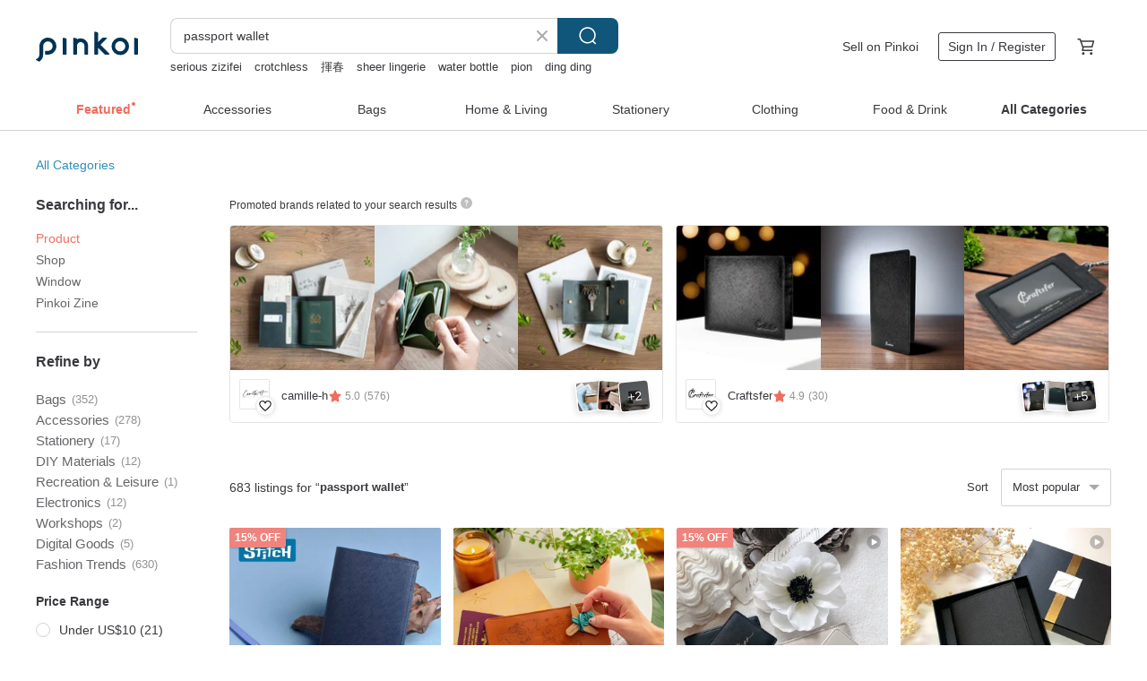

--- FILE ---
content_type: text/html; charset=utf-8
request_url: https://en.pinkoi.com/search?q=passport%20wallet&ref_sec=related_keywords&ref_posn=4&ref_related_kw_type=auto&ref_created=1685562360&ref_entity=search_item_list&ref_entity_id=passport%20covers&ref_page=1&ref_pgsz=60&ref_pgsess=1685562360
body_size: 23944
content:

<!doctype html>

<html lang="en" class="web no-js s-not-login s-en webkit" xmlns:fb="http://ogp.me/ns/fb#">
<head prefix="og: http://ogp.me/ns# fb: http://ogp.me/ns/fb# ilovepinkoi: http://ogp.me/ns/fb/ilovepinkoi#">
    <meta charset="utf-8">

        <title>&#34;passport wallet&#34; | passport wallet | Pinkoi | Asia’s cross-border design marketplace</title>
    <meta name="keywords" content="passport wallet">

        <meta name="description" content="The search for &amp;quot;passport wallet&amp;quot; returned 683 results. Multi-functional Dual-Layer Wallet for Daily Use/Travel (Passport Holder)US$ 33.18 Travel 2-in-1 Multi-functional Passport WalletUS$ 19.98 Patchwork Lambskin Passport Holder Pouch - BrownUS$ 30.47 Use keywords to find unique design gifts. Express your creativity, originality, and one-of-a-kindness. Buy something for a loved-one today.">

    <meta name="twitter:card" content="summary_large_image">

        <meta property="og:title" content="passport wallet | Pinkoi">
        <meta property="og:description" content="The search for &amp;quot;passport wallet&amp;quot; returned 683 results. Multi-functional Dual-Layer Wallet for Daily Use/Travel (Passport Holder)US$ 33.18 Travel 2-in-1 Multi-functional Passport WalletUS$ 19.98 Patchwork Lambskin Passport Holder Pouch - BrownUS$ 30.47 Use keywords to find unique design gifts. Express your creativity, originality, and one-of-a-kindness. Buy something for a loved-one today.">
        <meta property="og:image" content="https://cdn01.pinkoi.com/product/c9AQKSmv/0/1/800x0.jpg">

    <meta property="og:type" content="product">
        <meta property="og:url" content="https://en.pinkoi.com/search?q=passport+wallet&ref_sec=related_keywords&ref_posn=4&ref_related_kw_type=auto&ref_created=1685562360&ref_entity=search_item_list&ref_entity_id=passport+covers&ref_page=1&ref_pgsz=60&ref_pgsess=1685562360"><link rel="canonical" href="https://en.pinkoi.com/search?q=passport+wallet"><link rel="next" href="https://en.pinkoi.com/search?q=passport+wallet&page=2">

    <link rel="alternate" href="android-app://com.pinkoi/http/en.pinkoi.com/search?q=passport+wallet">

        <script type="application/ld+json">{"@context": "http://schema.org", "@type": "BreadcrumbList", "itemListElement": [{"@type": "ListItem", "position": 1, "item": {"@id": "https://en.pinkoi.com", "name": "Pinkoi"}}, {"@type": "ListItem", "position": 2, "item": {"@id": "https://en.pinkoi.com/search", "name": "Search"}}, {"@type": "ListItem", "position": 3, "item": {"@id": "https://en.pinkoi.com/search?q=passport+wallet", "name": "passport wallet"}}]}</script>

        <script type="application/ld+json">{"@context": "http://schema.org", "@type": "Product", "productID": "c9AQKSmv", "sku": "c9AQKSmv", "name": "Multi-functional Dual-Layer Wallet for Daily Use/Travel (Passport Holder)", "description": "One wallet to meet your travel and daily needs  Effortlessly store passports  cards  cash  coins  receipts  or even SIM cards and memory cards", "image": ["https://cdn01.pinkoi.com/product/c9AQKSmv/0/1/500x0.jpg"], "brand": {"@type": "Brand", "name": "ellipsis"}, "offers": {"@type": "Offer", "priceCurrency": "USD", "price": 33.18, "availability": "http://schema.org/InStock", "priceValidUntil": "2026-07-15", "itemCondition": "http://schema.org/NewCondition", "url": "https://en.pinkoi.com/product/c9AQKSmv", "seller": {"@type": "Organization", "name": "ellipsis", "url": "https://en.pinkoi.com/store/ellipsis"}, "hasMerchantReturnPolicy": [{"@type": "MerchantReturnPolicy", "returnPolicyCategory": "https://schema.org/MerchantReturnFiniteReturnWindow", "merchantReturnDays": 7, "returnMethod": "https://schema.org/ReturnByMail", "returnFees": "https://schema.org/FreeReturn", "applicableCountry": ["TW", "HK", "MO", "TH", "JP", "CN", "US", "SG", "CA"]}]}, "aggregateRating": {"@type": "AggregateRating", "ratingValue": 5.0, "reviewCount": 5106}}</script><script type="application/ld+json">{"@context": "http://schema.org", "@type": "Product", "productID": "QTMQ27jP", "sku": "QTMQ27jP", "name": "Travel 2-in-1 Multi-functional Passport Wallet", "description": "There are six designs in total  Xiao Long Bao  Bubble Tea  Beer  Ah Mian Dog Cake  Ah Mian Dog Airplane  Claw Machine", "image": ["https://cdn01.pinkoi.com/product/QTMQ27jP/0/2/500x0.jpg"], "brand": {"@type": "Brand", "name": "Mori Shu"}, "offers": {"@type": "Offer", "priceCurrency": "USD", "price": 19.98, "availability": "http://schema.org/InStock", "priceValidUntil": "2026-07-15", "itemCondition": "http://schema.org/NewCondition", "url": "https://en.pinkoi.com/product/QTMQ27jP", "seller": {"@type": "Organization", "name": "Mori Shu", "url": "https://en.pinkoi.com/store/morishu"}, "hasMerchantReturnPolicy": [{"@type": "MerchantReturnPolicy", "returnPolicyCategory": "https://schema.org/MerchantReturnFiniteReturnWindow", "merchantReturnDays": 7, "returnMethod": "https://schema.org/ReturnByMail", "returnFees": "https://schema.org/FreeReturn", "applicableCountry": ["TW", "HK", "MO", "TH", "JP", "CN", "US", "SG", "CA"]}]}, "aggregateRating": {"@type": "AggregateRating", "ratingValue": 5.0, "reviewCount": 429}}</script><script type="application/ld+json">{"@context": "http://schema.org", "@type": "Product", "productID": "UhbsbsS7", "sku": "UhbsbsS7", "name": "Patchwork Lambskin Passport Holder Pouch - Brown", "description": "Crafted from soft  comfortable lambskin\n  A bifold design creates a more compact silhouette", "image": ["https://cdn02.pinkoi.com/product/UhbsbsS7/0/1/500x0.jpg"], "brand": {"@type": "Brand", "name": "no216"}, "offers": {"@type": "Offer", "priceCurrency": "USD", "price": 30.47, "availability": "http://schema.org/InStock", "priceValidUntil": "2026-07-15", "itemCondition": "http://schema.org/NewCondition", "url": "https://en.pinkoi.com/product/UhbsbsS7", "seller": {"@type": "Organization", "name": "no216", "url": "https://en.pinkoi.com/store/no216"}, "hasMerchantReturnPolicy": [{"@type": "MerchantReturnPolicy", "returnPolicyCategory": "https://schema.org/MerchantReturnFiniteReturnWindow", "merchantReturnDays": 7, "returnMethod": "https://schema.org/ReturnByMail", "returnFees": "https://schema.org/FreeReturn", "applicableCountry": ["TW", "HK", "MO", "TH", "JP", "CN", "US", "SG", "CA"]}]}, "aggregateRating": {"@type": "AggregateRating", "ratingValue": 4.9, "reviewCount": 1746}}</script><script type="application/ld+json">{"@context": "http://schema.org", "@type": "Product", "productID": "vrVDN7R5", "sku": "vrVDN7R5", "name": "Jibun Techo Cover Leather A5 Slim Size Wallet Passport Flap", "description": "This is a made-to-order item  \n\nPlease allow approximately 2 weeks for delivery", "image": ["https://cdn01.pinkoi.com/product/vrVDN7R5/0/1/500x0.jpg"], "brand": {"@type": "Brand", "name": "Blanccouture Leathers"}, "offers": {"@type": "Offer", "priceCurrency": "USD", "price": 91.65, "availability": "http://schema.org/InStock", "priceValidUntil": "2026-07-15", "itemCondition": "http://schema.org/NewCondition", "url": "https://en.pinkoi.com/product/vrVDN7R5", "seller": {"@type": "Organization", "name": "Blanccouture Leathers", "url": "https://en.pinkoi.com/store/blanc-couture"}, "hasMerchantReturnPolicy": [{"@type": "MerchantReturnPolicy", "returnPolicyCategory": "https://schema.org/MerchantReturnFiniteReturnWindow", "merchantReturnDays": 7, "returnMethod": "https://schema.org/ReturnByMail", "returnFees": "https://schema.org/FreeReturn", "applicableCountry": ["TW", "HK", "MO", "TH", "JP", "CN", "US", "SG", "CA"]}]}, "aggregateRating": {}}</script><script type="application/ld+json">{"@context": "http://schema.org", "@type": "Product", "productID": "kUL7JhvN", "sku": "kUL7JhvN", "name": "Italian Goatskin Color-Blocked Passport Holder Travel Wallet", "description": "Hand-stitched using premium Italian imported goatskin  The goatskin features a fine texture and excellent quality  with a lustrous  rich sheen and a soft  springy feel  Goatskin passport covers are also lightweight and convenient  The interior and exterior feature a color-blocked design  and you're welcome to choose your own color combination to create your personal style", "image": ["https://cdn01.pinkoi.com/product/kUL7JhvN/0/1/500x0.jpg"], "brand": {"@type": "Brand", "name": "Kh\u00f3o Leather"}, "offers": {"@type": "Offer", "priceCurrency": "USD", "price": 84.50, "availability": "http://schema.org/InStock", "priceValidUntil": "2026-07-15", "itemCondition": "http://schema.org/NewCondition", "url": "https://en.pinkoi.com/product/kUL7JhvN", "seller": {"@type": "Organization", "name": "Kh\u00f3o Leather", "url": "https://en.pinkoi.com/store/chasingdreamers"}, "hasMerchantReturnPolicy": [{"@type": "MerchantReturnPolicy", "returnPolicyCategory": "https://schema.org/MerchantReturnFiniteReturnWindow", "merchantReturnDays": 7, "returnMethod": "https://schema.org/ReturnByMail", "returnFees": "https://schema.org/FreeReturn", "applicableCountry": ["TW", "HK", "MO", "TH", "JP", "CN", "US", "SG", "CA"]}]}, "aggregateRating": {"@type": "AggregateRating", "ratingValue": 4.9, "reviewCount": 210}}</script><script type="application/ld+json">{"@context": "http://schema.org", "@type": "Product", "productID": "LpzxTCrc", "sku": "LpzxTCrc", "name": "Liberty Berry Print Pouch / Passport Holder / Document Organizer", "description": "A versatile pouch designed to neatly organize your essentials like passports  tickets  and cards \nFeatures an internal mesh zippered pocket \n\nDimensions  11 5cm x 16cm\nCare Instructions  Wash with a neutral detergent and a soft brush  then air dry  Avoid vigorous wringing or tumble drying \nPlease note that the placement of the print may vary on each item due to the nature of the fabric pattern distribution", "image": ["https://cdn01.pinkoi.com/product/LpzxTCrc/0/1/500x0.jpg"], "brand": {"@type": "Brand", "name": "wei-designhandmade"}, "offers": {"@type": "Offer", "priceCurrency": "USD", "price": 38.22, "availability": "http://schema.org/InStock", "priceValidUntil": "2026-07-15", "itemCondition": "http://schema.org/NewCondition", "url": "https://en.pinkoi.com/product/LpzxTCrc", "seller": {"@type": "Organization", "name": "wei-designhandmade", "url": "https://en.pinkoi.com/store/wei-designhandmade"}, "hasMerchantReturnPolicy": [{"@type": "MerchantReturnPolicy", "returnPolicyCategory": "https://schema.org/MerchantReturnFiniteReturnWindow", "merchantReturnDays": 7, "returnMethod": "https://schema.org/ReturnByMail", "returnFees": "https://schema.org/FreeReturn", "applicableCountry": ["TW", "HK", "MO", "TH", "JP", "CN", "US", "SG", "CA"]}]}, "aggregateRating": {"@type": "AggregateRating", "ratingValue": 5.0, "reviewCount": 5}}</script><script type="application/ld+json">{"@context": "http://schema.org", "@type": "Product", "productID": "4VuhMUyx", "sku": "4VuhMUyx", "name": "Passport Wallet - Indigo Tide", "description": "Your perfect travel companion  a fusion of passport holder and wallet \nWhen not traveling abroad  it doubles as a practical pouch for bank books  fits post office size", "image": ["https://cdn01.pinkoi.com/product/4VuhMUyx/0/1/500x0.jpg"], "brand": {"@type": "Brand", "name": "sun-love"}, "offers": {"@type": "Offer", "priceCurrency": "USD", "price": 16.25, "availability": "http://schema.org/InStock", "priceValidUntil": "2026-07-15", "itemCondition": "http://schema.org/NewCondition", "url": "https://en.pinkoi.com/product/4VuhMUyx", "seller": {"@type": "Organization", "name": "sun-love", "url": "https://en.pinkoi.com/store/sun-love88"}, "hasMerchantReturnPolicy": [{"@type": "MerchantReturnPolicy", "returnPolicyCategory": "https://schema.org/MerchantReturnFiniteReturnWindow", "merchantReturnDays": 7, "returnMethod": "https://schema.org/ReturnByMail", "returnFees": "https://schema.org/FreeReturn", "applicableCountry": ["TW", "HK", "MO", "TH", "JP", "CN", "US", "SG", "CA"]}]}, "aggregateRating": {"@type": "AggregateRating", "ratingValue": 5.0, "reviewCount": 90}}</script><script type="application/ld+json">{"@context": "http://schema.org", "@type": "Product", "productID": "ZGpdTf2K", "sku": "ZGpdTf2K", "name": "BE ONE LETTER LEATHER PASSPORT WALLET - BEIGE AND BLACK", "description": "BE ONE LETTER  VEGAN LEATHER       \n \n \n\nSIZE  14 x 10cm \nLEATHER   \n   \n\n \u00a0\nBLACK  \nBIEGE", "image": ["https://cdn01.pinkoi.com/product/ZGpdTf2K/0/7/500x0.jpg"], "brand": {"@type": "Brand", "name": "beoneletter"}, "offers": {"@type": "Offer", "priceCurrency": "USD", "price": 34.22, "availability": "http://schema.org/InStock", "priceValidUntil": "2026-07-15", "itemCondition": "http://schema.org/NewCondition", "url": "https://en.pinkoi.com/product/ZGpdTf2K", "seller": {"@type": "Organization", "name": "beoneletter", "url": "https://en.pinkoi.com/store/beoneletter"}, "hasMerchantReturnPolicy": [{"@type": "MerchantReturnPolicy", "returnPolicyCategory": "https://schema.org/MerchantReturnFiniteReturnWindow", "merchantReturnDays": 7, "returnMethod": "https://schema.org/ReturnByMail", "returnFees": "https://schema.org/FreeReturn", "applicableCountry": ["TW", "HK", "MO", "TH", "JP", "CN", "US", "SG", "CA"]}]}, "aggregateRating": {"@type": "AggregateRating", "ratingValue": 4.8, "reviewCount": 965}}</script><script type="application/ld+json">{"@context": "http://schema.org", "@type": "Product", "productID": "5dhNnN6W", "sku": "5dhNnN6W", "name": "Pacsafe RFIDsafe | Anti-Theft RFID Blocking Passport Wallet V150 #10561", "description": "The RFIDsafe V150 anti-theft wallet is designed to keep your cash  cards  and passport organized  It features six card slots  a zippered note compartment  a mesh passport holder  a side pocket for boarding passes  and a pen holder", "image": ["https://cdn01.pinkoi.com/product/5dhNnN6W/0/1/500x0.jpg"], "brand": {"@type": "Brand", "name": "Pacsafe TW"}, "offers": {"@type": "Offer", "priceCurrency": "USD", "price": 63.38, "availability": "http://schema.org/InStock", "priceValidUntil": "2026-07-15", "itemCondition": "http://schema.org/NewCondition", "url": "https://en.pinkoi.com/product/5dhNnN6W", "seller": {"@type": "Organization", "name": "Pacsafe TW", "url": "https://en.pinkoi.com/store/pacsafe-tw"}, "hasMerchantReturnPolicy": [{"@type": "MerchantReturnPolicy", "returnPolicyCategory": "https://schema.org/MerchantReturnFiniteReturnWindow", "merchantReturnDays": 7, "returnMethod": "https://schema.org/ReturnByMail", "returnFees": "https://schema.org/FreeReturn", "applicableCountry": ["TW", "HK", "MO", "TH", "JP", "CN", "US", "SG", "CA"]}]}, "aggregateRating": {"@type": "AggregateRating", "ratingValue": 5.0, "reviewCount": 295}}</script><script type="application/ld+json">{"@context": "http://schema.org", "@type": "Product", "productID": "EXLzvtiw", "sku": "EXLzvtiw", "name": "YF119_Handmade Wenchuang Flying~ Passport Book/Passport Holder/Passport Wallet/Passport Case", "description": "go abroad  The  passport case  is made of the top natural wrinkled cowhide from Italy  which is a good helper for storing passports and cards", "image": ["https://cdn02.pinkoi.com/product/EXLzvtiw/0/1/500x0.jpg"], "brand": {"@type": "Brand", "name": "fengfeng.workshop Handmade Leather"}, "offers": {"@type": "Offer", "priceCurrency": "USD", "price": 108.34, "availability": "http://schema.org/InStock", "priceValidUntil": "2026-07-15", "itemCondition": "http://schema.org/NewCondition", "url": "https://en.pinkoi.com/product/EXLzvtiw", "seller": {"@type": "Organization", "name": "fengfeng.workshop Handmade Leather", "url": "https://en.pinkoi.com/store/fengfengworkshop"}, "hasMerchantReturnPolicy": [{"@type": "MerchantReturnPolicy", "returnPolicyCategory": "https://schema.org/MerchantReturnFiniteReturnWindow", "merchantReturnDays": 7, "returnMethod": "https://schema.org/ReturnByMail", "returnFees": "https://schema.org/FreeReturn", "applicableCountry": ["TW", "HK", "MO", "TH", "JP", "CN", "US", "SG", "CA"]}]}, "aggregateRating": {"@type": "AggregateRating", "ratingValue": 5.0, "reviewCount": 30}}</script><script type="application/ld+json">{"@context": "http://schema.org", "@type": "Product", "productID": "b28irTuE", "sku": "b28irTuE", "name": "Washable Paper Long Wallet / Passport holder/ Travel wallet organizer / Gifts", "description": "This Wallet is made from Washable Kraft Paper  It is extreme light in weight and durable", "image": ["https://cdn02.pinkoi.com/product/b28irTuE/0/500x0.jpg"], "brand": {"@type": "Brand", "name": "naturaism"}, "offers": {"@type": "Offer", "priceCurrency": "USD", "price": 20.28, "availability": "http://schema.org/InStock", "priceValidUntil": "2026-07-15", "itemCondition": "http://schema.org/NewCondition", "url": "https://en.pinkoi.com/product/b28irTuE", "seller": {"@type": "Organization", "name": "naturaism", "url": "https://en.pinkoi.com/store/naturaism"}, "hasMerchantReturnPolicy": [{"@type": "MerchantReturnPolicy", "returnPolicyCategory": "https://schema.org/MerchantReturnFiniteReturnWindow", "merchantReturnDays": 7, "returnMethod": "https://schema.org/ReturnByMail", "returnFees": "https://schema.org/FreeReturn", "applicableCountry": ["TW", "HK", "MO", "TH", "JP", "CN", "US", "SG", "CA"]}]}, "aggregateRating": {"@type": "AggregateRating", "ratingValue": 4.8, "reviewCount": 1568}}</script><script type="application/ld+json">{"@context": "http://schema.org", "@type": "Product", "productID": "78rwqxhR", "sku": "78rwqxhR", "name": "Matchwood Safaris Crossbody Pouch Small Bag Shoulder Bag Large Wallet Passport Holder", "description": "The lining is made with RFID-blocking fabric \nDesigned with the need to carry essential items for international travel such as passports  boarding passes  multiple currencies  and hotel key cards as the starting point  The strap allows for cross-body wear in either a horizontal or vertical orientation  or it can be worn around the neck  resting against the chest  It can also function as a large wallet", "image": ["https://cdn01.pinkoi.com/product/78rwqxhR/0/2/500x0.jpg"], "brand": {"@type": "Brand", "name": "matchwood"}, "offers": {"@type": "Offer", "priceCurrency": "USD", "price": 60.26, "availability": "http://schema.org/InStock", "priceValidUntil": "2026-07-15", "itemCondition": "http://schema.org/NewCondition", "url": "https://en.pinkoi.com/product/78rwqxhR", "seller": {"@type": "Organization", "name": "matchwood", "url": "https://en.pinkoi.com/store/matchwood"}, "hasMerchantReturnPolicy": [{"@type": "MerchantReturnPolicy", "returnPolicyCategory": "https://schema.org/MerchantReturnFiniteReturnWindow", "merchantReturnDays": 7, "returnMethod": "https://schema.org/ReturnByMail", "returnFees": "https://schema.org/FreeReturn", "applicableCountry": ["TW", "HK", "MO", "TH", "JP", "CN", "US", "SG", "CA"]}]}, "aggregateRating": {"@type": "AggregateRating", "ratingValue": 5.0, "reviewCount": 9438}}</script><script type="application/ld+json">{"@context": "http://schema.org", "@type": "Product", "productID": "xf6dTuFS", "sku": "xf6dTuFS", "name": "\u3010Red Label\u3011Italian Genuine Leather Passport Holder", "description": "Italian Leather  Genuine Leather Passport Holder  Transparent Document Window  Cash and Credit Card Compartments   Limited-Time Special Offer  Designed by an independent designer  all genuine leather  passport holder  Italian cowhide  Red Label with white lettering  plain nylon lining   Leather from Italy  branded", "image": ["https://cdn01.pinkoi.com/product/xf6dTuFS/0/1/500x0.jpg"], "brand": {"@type": "Brand", "name": "Red Label"}, "offers": {"@type": "Offer", "priceCurrency": "USD", "price": 97.50, "availability": "http://schema.org/InStock", "priceValidUntil": "2026-07-15", "itemCondition": "http://schema.org/NewCondition", "url": "https://en.pinkoi.com/product/xf6dTuFS", "seller": {"@type": "Organization", "name": "Red Label", "url": "https://en.pinkoi.com/store/redlabel"}, "hasMerchantReturnPolicy": [{"@type": "MerchantReturnPolicy", "returnPolicyCategory": "https://schema.org/MerchantReturnFiniteReturnWindow", "merchantReturnDays": 7, "returnMethod": "https://schema.org/ReturnByMail", "returnFees": "https://schema.org/FreeReturn", "applicableCountry": ["TW", "HK", "MO", "TH", "JP", "CN", "US", "SG", "CA"]}]}, "aggregateRating": {}}</script><script type="application/ld+json">{"@context": "http://schema.org", "@type": "Product", "productID": "HnXygvxa", "sku": "HnXygvxa", "name": "Tosca | Navy Phone Wallet Silver Wallet Wallet Commercial Leather Passport Card Holder", "description": "After payment  it takes 3 working days from stock preparation to dispatch   excluding holidays", "image": ["https://cdn01.pinkoi.com/product/HnXygvxa/0/2/500x0.jpg"], "brand": {"@type": "Brand", "name": "tosca-creations"}, "offers": {"@type": "Offer", "priceCurrency": "USD", "price": 74.60, "availability": "http://schema.org/InStock", "priceValidUntil": "2026-07-15", "itemCondition": "http://schema.org/NewCondition", "url": "https://en.pinkoi.com/product/HnXygvxa", "seller": {"@type": "Organization", "name": "tosca-creations", "url": "https://en.pinkoi.com/store/tosca-creations"}, "hasMerchantReturnPolicy": [{"@type": "MerchantReturnPolicy", "returnPolicyCategory": "https://schema.org/MerchantReturnFiniteReturnWindow", "merchantReturnDays": 7, "returnMethod": "https://schema.org/ReturnByMail", "returnFees": "https://schema.org/FreeReturn", "applicableCountry": ["TW", "HK", "MO", "TH", "JP", "CN", "US", "SG", "CA"]}]}, "aggregateRating": {"@type": "AggregateRating", "ratingValue": 4.9, "reviewCount": 63}}</script><script type="application/ld+json">{"@context": "http://schema.org", "@type": "Product", "productID": "abEwsNVR", "sku": "abEwsNVR", "name": "\u3010Gift Exchange\u3011The Wanderer Leather Passport Wallet W1-003", "description": "Do you love traveling abroad  Hand-stitch a passport cover for yourself and your loved ones  Its classic design  paired with specially selected top-grain cowhide  is as timeless and warm as every journey you ve personally embarked upon", "image": ["https://cdn01.pinkoi.com/product/abEwsNVR/0/2/500x0.jpg"], "brand": {"@type": "Brand", "name": "mooleather"}, "offers": {"@type": "Offer", "priceCurrency": "USD", "price": 91.41, "availability": "http://schema.org/InStock", "priceValidUntil": "2026-07-15", "itemCondition": "http://schema.org/NewCondition", "url": "https://en.pinkoi.com/product/abEwsNVR", "seller": {"@type": "Organization", "name": "mooleather", "url": "https://en.pinkoi.com/store/mooleather"}, "hasMerchantReturnPolicy": [{"@type": "MerchantReturnPolicy", "returnPolicyCategory": "https://schema.org/MerchantReturnFiniteReturnWindow", "merchantReturnDays": 7, "returnMethod": "https://schema.org/ReturnByMail", "returnFees": "https://schema.org/FreeReturn", "applicableCountry": ["TW", "HK", "MO", "TH", "JP", "CN", "US", "SG", "CA"]}]}, "aggregateRating": {"@type": "AggregateRating", "ratingValue": 4.9, "reviewCount": 636}}</script><script type="application/ld+json">{"@context": "http://schema.org", "@type": "Product", "productID": "6K4UQPzc", "sku": "6K4UQPzc", "name": "Mars (Cedar): Cow Leather, Multi-Purpose Case \u0026 Passport Holder, Slim, Comapct", "description": "Short wallet   mini wallet   Cow Leather  Multi-Purpose Case   Passport Holder   Slim   Comapct   Leather case   Brown", "image": ["https://cdn01.pinkoi.com/product/6K4UQPzc/0/1/500x0.jpg"], "brand": {"@type": "Brand", "name": "Charin"}, "offers": {"@type": "Offer", "priceCurrency": "USD", "price": 46.68, "availability": "http://schema.org/InStock", "priceValidUntil": "2026-07-15", "itemCondition": "http://schema.org/NewCondition", "url": "https://en.pinkoi.com/product/6K4UQPzc", "seller": {"@type": "Organization", "name": "Charin", "url": "https://en.pinkoi.com/store/charin-bag"}, "hasMerchantReturnPolicy": [{"@type": "MerchantReturnPolicy", "returnPolicyCategory": "https://schema.org/MerchantReturnFiniteReturnWindow", "merchantReturnDays": 7, "returnMethod": "https://schema.org/ReturnByMail", "returnFees": "https://schema.org/FreeReturn", "applicableCountry": ["TW", "HK", "MO", "TH", "JP", "CN", "US", "SG", "CA"]}]}, "aggregateRating": {"@type": "AggregateRating", "ratingValue": 5.0, "reviewCount": 1435}}</script><script type="application/ld+json">{"@context": "http://schema.org", "@type": "Product", "productID": "TkLZQpzm", "sku": "TkLZQpzm", "name": "Sienna Leather Minimalist L-Zip Long Clip", "description": "Plenty of wallet space  compartments are very practical\nPassport can also be installed  The appearance is simple and elegant  and it is a Japanese retro fabric\nI feel really good", "image": ["https://cdn01.pinkoi.com/product/TkLZQpzm/0/3/500x0.jpg"], "brand": {"@type": "Brand", "name": "sienna"}, "offers": {"@type": "Offer", "priceCurrency": "USD", "price": 94.80, "availability": "http://schema.org/InStock", "priceValidUntil": "2026-07-15", "itemCondition": "http://schema.org/NewCondition", "url": "https://en.pinkoi.com/product/TkLZQpzm", "seller": {"@type": "Organization", "name": "sienna", "url": "https://en.pinkoi.com/store/sienna"}, "hasMerchantReturnPolicy": [{"@type": "MerchantReturnPolicy", "returnPolicyCategory": "https://schema.org/MerchantReturnFiniteReturnWindow", "merchantReturnDays": 7, "returnMethod": "https://schema.org/ReturnByMail", "returnFees": "https://schema.org/FreeReturn", "applicableCountry": ["TW", "HK", "MO", "TH", "JP", "CN", "US", "SG", "CA"]}]}, "aggregateRating": {"@type": "AggregateRating", "ratingValue": 4.9, "reviewCount": 2216}}</script><script type="application/ld+json">{"@context": "http://schema.org", "@type": "Product", "productID": "R4Qqx4W9", "sku": "R4Qqx4W9", "name": "Long Wallet, Long Wallet, Passbook, Passport, Men's, Women's, L-shaped Genuine Leather, Italian Leather", "description": "A long wallet with an  L-shaped zipper  made from Italian cowhide shrink leather  I used pigskin for the inside  Plenty of functional storage  free shipping", "image": ["https://cdn02.pinkoi.com/product/R4Qqx4W9/0/1/500x0.jpg"], "brand": {"@type": "Brand", "name": "italo"}, "offers": {"@type": "Offer", "priceCurrency": "USD", "price": 77.02, "availability": "http://schema.org/InStock", "priceValidUntil": "2026-07-15", "itemCondition": "http://schema.org/NewCondition", "url": "https://en.pinkoi.com/product/R4Qqx4W9", "seller": {"@type": "Organization", "name": "italo", "url": "https://en.pinkoi.com/store/italo"}, "hasMerchantReturnPolicy": [{"@type": "MerchantReturnPolicy", "returnPolicyCategory": "https://schema.org/MerchantReturnFiniteReturnWindow", "merchantReturnDays": 7, "returnMethod": "https://schema.org/ReturnByMail", "returnFees": "https://schema.org/FreeReturn", "applicableCountry": ["TW", "HK", "MO", "TH", "JP", "CN", "US", "SG", "CA"]}]}, "aggregateRating": {"@type": "AggregateRating", "ratingValue": 5.0, "reviewCount": 42}}</script><script type="application/ld+json">{"@context": "http://schema.org", "@type": "Product", "productID": "54JP2ruA", "sku": "54JP2ruA", "name": "Liberty \u0026 Kitty Collaboration: Handmade Pouch / Passport Holder / Document Organizer", "description": "A versatile pouch designed to neatly organize your essentials  including passports  bank cards  ID cards  and transit passes \nFeatures two internal zippered pockets \n\nDimensions  10 2cm x 15 8cm\nCare Instructions  Gently clean with a soft brush and mild detergent  then air dry  Avoid vigorous wringing or tumble drying \nPlease note that the placement of the printed pattern may vary on each item due to the nature of fabric cutting", "image": ["https://cdn02.pinkoi.com/product/54JP2ruA/0/1/500x0.jpg"], "brand": {"@type": "Brand", "name": "wei-designhandmade"}, "offers": {"@type": "Offer", "priceCurrency": "USD", "price": 40.09, "availability": "http://schema.org/InStock", "priceValidUntil": "2026-07-15", "itemCondition": "http://schema.org/NewCondition", "url": "https://en.pinkoi.com/product/54JP2ruA", "seller": {"@type": "Organization", "name": "wei-designhandmade", "url": "https://en.pinkoi.com/store/wei-designhandmade"}, "hasMerchantReturnPolicy": [{"@type": "MerchantReturnPolicy", "returnPolicyCategory": "https://schema.org/MerchantReturnFiniteReturnWindow", "merchantReturnDays": 7, "returnMethod": "https://schema.org/ReturnByMail", "returnFees": "https://schema.org/FreeReturn", "applicableCountry": ["TW", "HK", "MO", "TH", "JP", "CN", "US", "SG", "CA"]}]}, "aggregateRating": {"@type": "AggregateRating", "ratingValue": 5.0, "reviewCount": 5}}</script><script type="application/ld+json">{"@context": "http://schema.org", "@type": "Product", "productID": "vYiLPpui", "sku": "vYiLPpui", "name": "French Vintage Leather Travel Wallet", "description": "French vintage travel wallet with a light luxurious style  classic black leather with gold corners  it is already very textured when taken out  What makes it unbeatable is its thinness  which will never be bloated after putting a passport  cards and foreign currencies", "image": ["https://cdn02.pinkoi.com/product/vYiLPpui/0/1/500x0.jpg"], "brand": {"@type": "Brand", "name": "At Granny's"}, "offers": {"@type": "Offer", "priceCurrency": "USD", "price": 51.45, "availability": "http://schema.org/InStock", "priceValidUntil": "2026-07-15", "itemCondition": "http://schema.org/NewCondition", "url": "https://en.pinkoi.com/product/vYiLPpui", "seller": {"@type": "Organization", "name": "At Granny's", "url": "https://en.pinkoi.com/store/chezmamie"}, "hasMerchantReturnPolicy": [{"@type": "MerchantReturnPolicy", "returnPolicyCategory": "https://schema.org/MerchantReturnFiniteReturnWindow", "merchantReturnDays": 7, "returnMethod": "https://schema.org/ReturnByMail", "returnFees": "https://schema.org/FreeReturn", "applicableCountry": ["TW", "HK", "MO", "TH", "JP", "CN", "US", "SG", "CA"]}]}, "aggregateRating": {"@type": "AggregateRating", "ratingValue": 4.9, "reviewCount": 58}}</script><script type="application/ld+json">{"@context": "http://schema.org", "@type": "Product", "productID": "gYetnkvi", "sku": "gYetnkvi", "name": "Passport Long Wallet", "description": "Description  \n Leather color   Brown\n Linen Thread color   Brown\n Hand cut   hand stitched  Saddle-stitching \n Handmade in Taiwan", "image": ["https://cdn01.pinkoi.com/product/gYetnkvi/0/1/500x0.jpg"], "brand": {"@type": "Brand", "name": "Seed Leather"}, "offers": {"@type": "Offer", "priceCurrency": "USD", "price": 158.44, "availability": "http://schema.org/InStock", "priceValidUntil": "2026-07-15", "itemCondition": "http://schema.org/NewCondition", "url": "https://en.pinkoi.com/product/gYetnkvi", "seller": {"@type": "Organization", "name": "Seed Leather", "url": "https://en.pinkoi.com/store/seedleather"}, "hasMerchantReturnPolicy": [{"@type": "MerchantReturnPolicy", "returnPolicyCategory": "https://schema.org/MerchantReturnFiniteReturnWindow", "merchantReturnDays": 7, "returnMethod": "https://schema.org/ReturnByMail", "returnFees": "https://schema.org/FreeReturn", "applicableCountry": ["TW", "HK", "MO", "TH", "JP", "CN", "US", "SG", "CA"]}]}, "aggregateRating": {"@type": "AggregateRating", "ratingValue": 4.9, "reviewCount": 94}}</script><script type="application/ld+json">{"@context": "http://schema.org", "@type": "Product", "productID": "kTivxhPk", "sku": "kTivxhPk", "name": "USE ME Long PVC Passport Holder (5 Colors Available) | Gift Exchange Ideas", "description": "Available in five distinct colors  crafted from supple leather with a delightful feel \n  Features multiple compartments  making it the perfect companion for travel and business trips", "image": ["https://cdn01.pinkoi.com/product/kTivxhPk/0/1/500x0.jpg"], "brand": {"@type": "Brand", "name": "Sunny Stationery"}, "offers": {"@type": "Offer", "priceCurrency": "USD", "price": 7.63, "availability": "http://schema.org/InStock", "priceValidUntil": "2026-07-15", "itemCondition": "http://schema.org/NewCondition", "url": "https://en.pinkoi.com/product/kTivxhPk", "seller": {"@type": "Organization", "name": "Sunny Stationery", "url": "https://en.pinkoi.com/store/sunny-stationery"}, "hasMerchantReturnPolicy": [{"@type": "MerchantReturnPolicy", "returnPolicyCategory": "https://schema.org/MerchantReturnFiniteReturnWindow", "merchantReturnDays": 7, "returnMethod": "https://schema.org/ReturnByMail", "returnFees": "https://schema.org/FreeReturn", "applicableCountry": ["TW", "HK", "MO", "TH", "JP", "CN", "US", "SG", "CA"]}]}, "aggregateRating": {"@type": "AggregateRating", "ratingValue": 5.0, "reviewCount": 2933}}</script><script type="application/ld+json">{"@context": "http://schema.org", "@type": "Product", "productID": "izCHre4m", "sku": "izCHre4m", "name": "[Floral Language] Passport Holder | Passport Wallet | Travel Pouch", "description": "Limited Edition Fabric Passport Holder   Handmade", "image": ["https://cdn01.pinkoi.com/product/izCHre4m/0/1/500x0.jpg"], "brand": {"@type": "Brand", "name": "autumn-leaf"}, "offers": {"@type": "Offer", "priceCurrency": "USD", "price": 17.47, "availability": "http://schema.org/InStock", "priceValidUntil": "2026-07-15", "itemCondition": "http://schema.org/NewCondition", "url": "https://en.pinkoi.com/product/izCHre4m", "seller": {"@type": "Organization", "name": "autumn-leaf", "url": "https://en.pinkoi.com/store/autumn-leaf"}, "hasMerchantReturnPolicy": [{"@type": "MerchantReturnPolicy", "returnPolicyCategory": "https://schema.org/MerchantReturnFiniteReturnWindow", "merchantReturnDays": 7, "returnMethod": "https://schema.org/ReturnByMail", "returnFees": "https://schema.org/FreeReturn", "applicableCountry": ["TW", "HK", "MO", "TH", "JP", "CN", "US", "SG", "CA"]}]}, "aggregateRating": {"@type": "AggregateRating", "ratingValue": 5.0, "reviewCount": 593}}</script><script type="application/ld+json">{"@context": "http://schema.org", "@type": "Product", "productID": "kC6wVN2e", "sku": "kC6wVN2e", "name": "HUGGER Multifunctional Portable Pouch", "description": "HUGGER Multifunctional Portable Pouch\n\nHave you ever been frustrated by not being able to find small change  access cards  or keys  The HUGGER multifunctional portable pouch is designed to solve this problem  It can hold all your small items at once  so you won't have to worry when you go out \n\nThis innovatively designed pouch has a super cool exclusive buck", "image": ["https://cdn01.pinkoi.com/product/kC6wVN2e/0/2/500x0.jpg"], "brand": {"@type": "Brand", "name": "wesmile-hugger"}, "offers": {"@type": "Offer", "priceCurrency": "USD", "price": 17.61, "availability": "http://schema.org/InStock", "priceValidUntil": "2026-07-15", "itemCondition": "http://schema.org/NewCondition", "url": "https://en.pinkoi.com/product/kC6wVN2e", "seller": {"@type": "Organization", "name": "wesmile-hugger", "url": "https://en.pinkoi.com/store/wesmile-hugger"}, "hasMerchantReturnPolicy": [{"@type": "MerchantReturnPolicy", "returnPolicyCategory": "https://schema.org/MerchantReturnFiniteReturnWindow", "merchantReturnDays": 7, "returnMethod": "https://schema.org/ReturnByMail", "returnFees": "https://schema.org/FreeReturn", "applicableCountry": ["TW", "HK", "MO", "TH", "JP", "CN", "US", "SG", "CA"]}]}, "aggregateRating": {"@type": "AggregateRating", "ratingValue": 5.0, "reviewCount": 207}}</script><script type="application/ld+json">{"@context": "http://schema.org", "@type": "Product", "productID": "FVxwV4xZ", "sku": "FVxwV4xZ", "name": "[Japanese Fabric] Handmade Multi-Compartment Wallet with Dedicated Card Pockets #New Geometric Style", "description": "Featuring up to 6 storage compartments  both inside and out  this wallet allows for organized storage of your mobile phone  flat cash  passport  coins  and receipts  It also includes two slip pockets for cards  capable of holding multiple cards", "image": ["https://cdn01.pinkoi.com/product/FVxwV4xZ/0/1/500x0.jpg"], "brand": {"@type": "Brand", "name": "tailtail"}, "offers": {"@type": "Offer", "priceCurrency": "USD", "price": 33.18, "availability": "http://schema.org/InStock", "priceValidUntil": "2026-07-15", "itemCondition": "http://schema.org/NewCondition", "url": "https://en.pinkoi.com/product/FVxwV4xZ", "seller": {"@type": "Organization", "name": "tailtail", "url": "https://en.pinkoi.com/store/tail-tail"}, "hasMerchantReturnPolicy": [{"@type": "MerchantReturnPolicy", "returnPolicyCategory": "https://schema.org/MerchantReturnFiniteReturnWindow", "merchantReturnDays": 7, "returnMethod": "https://schema.org/ReturnByMail", "returnFees": "https://schema.org/FreeReturn", "applicableCountry": ["TW", "HK", "MO", "TH", "JP", "CN", "US", "SG", "CA"]}]}, "aggregateRating": {"@type": "AggregateRating", "ratingValue": 5.0, "reviewCount": 326}}</script><script type="application/ld+json">{"@context": "http://schema.org", "@type": "Product", "productID": "7m2UqvjE", "sku": "7m2UqvjE", "name": "Genuine Leather Passport Short Wallet with Pen Holder | Customizable Hot Stamping/Embossing", "description": "- Holds up to 6 cards with additional multi-layered compartments\n- Can store SIM card ejector tools and phone cards\n- Includes a pen holder and magnetic closure", "image": ["https://cdn01.pinkoi.com/product/7m2UqvjE/0/5/500x0.jpg"], "brand": {"@type": "Brand", "name": "anvioriginal"}, "offers": {"@type": "Offer", "priceCurrency": "USD", "price": 56.88, "availability": "http://schema.org/InStock", "priceValidUntil": "2026-07-15", "itemCondition": "http://schema.org/NewCondition", "url": "https://en.pinkoi.com/product/7m2UqvjE", "seller": {"@type": "Organization", "name": "anvioriginal", "url": "https://en.pinkoi.com/store/anvioriginal"}, "hasMerchantReturnPolicy": [{"@type": "MerchantReturnPolicy", "returnPolicyCategory": "https://schema.org/MerchantReturnFiniteReturnWindow", "merchantReturnDays": 7, "returnMethod": "https://schema.org/ReturnByMail", "returnFees": "https://schema.org/FreeReturn", "applicableCountry": ["TW", "HK", "MO", "TH", "JP", "CN", "US", "SG", "CA"]}]}, "aggregateRating": {"@type": "AggregateRating", "ratingValue": 4.9, "reviewCount": 647}}</script><script type="application/ld+json">{"@context": "http://schema.org", "@type": "Product", "productID": "g5Tj7y3i", "sku": "g5Tj7y3i", "name": "\u3010Lucky Wallet\u3011Caramel Brown. Vegetable-Tanned Middle Clip / Passport Holder / Wallet / Coin Purse / Genuine Leather", "description": "2 large compartments  for bills or receipts \n6 card slots\n1 zippered pocket\nExterior  Vegetable-tanned cowhide - Caramel Brown\nLining  Cotton fabric", "image": ["https://cdn02.pinkoi.com/product/g5Tj7y3i/0/2/500x0.jpg"], "brand": {"@type": "Brand", "name": "ButterTwo"}, "offers": {"@type": "Offer", "priceCurrency": "USD", "price": 60.26, "availability": "http://schema.org/InStock", "priceValidUntil": "2026-07-15", "itemCondition": "http://schema.org/NewCondition", "url": "https://en.pinkoi.com/product/g5Tj7y3i", "seller": {"@type": "Organization", "name": "ButterTwo", "url": "https://en.pinkoi.com/store/buttertwo"}, "hasMerchantReturnPolicy": [{"@type": "MerchantReturnPolicy", "returnPolicyCategory": "https://schema.org/MerchantReturnFiniteReturnWindow", "merchantReturnDays": 7, "returnMethod": "https://schema.org/ReturnByMail", "returnFees": "https://schema.org/FreeReturn", "applicableCountry": ["TW", "HK", "MO", "TH", "JP", "CN", "US", "SG", "CA"]}]}, "aggregateRating": {"@type": "AggregateRating", "ratingValue": 5.0, "reviewCount": 1605}}</script><script type="application/ld+json">{"@context": "http://schema.org", "@type": "Product", "productID": "pPj4KWkT", "sku": "pPj4KWkT", "name": "Personalized Passport holder Handmade Crazy horse genuine leather", "description": "Personalized Passport holder Handmade Crazy horse genuine leather", "image": ["https://cdn01.pinkoi.com/product/pPj4KWkT/0/1/500x0.jpg"], "brand": {"@type": "Brand", "name": "JOY \u0026 O-MAN"}, "offers": {"@type": "Offer", "priceCurrency": "USD", "price": 50.60, "availability": "http://schema.org/InStock", "priceValidUntil": "2026-07-15", "itemCondition": "http://schema.org/NewCondition", "url": "https://en.pinkoi.com/product/pPj4KWkT", "seller": {"@type": "Organization", "name": "JOY \u0026 O-MAN", "url": "https://en.pinkoi.com/store/joyandoman"}, "hasMerchantReturnPolicy": [{"@type": "MerchantReturnPolicy", "returnPolicyCategory": "https://schema.org/MerchantReturnFiniteReturnWindow", "merchantReturnDays": 7, "returnMethod": "https://schema.org/ReturnByMail", "returnFees": "https://schema.org/FreeReturn", "applicableCountry": ["TW", "HK", "MO", "TH", "JP", "CN", "US", "SG", "CA"]}]}, "aggregateRating": {"@type": "AggregateRating", "ratingValue": 4.9, "reviewCount": 47}}</script><script type="application/ld+json">{"@context": "http://schema.org", "@type": "Product", "productID": "vc8rMgLy", "sku": "vc8rMgLy", "name": "Custom Lettering Saffiano Leather Travel Document Wallet Passport Holder - Black", "description": "ANORAK Travel Document Wallet is made of 100  saffiano leather  The product provides free customized service and can engrave your name  The wallet has different compartments  allowing you to perfectly store air tickets  passports  mobile phones  credit cards  iphone pins and sim cards  etc  The wallet comes with a wrist to keep your hands free", "image": ["https://cdn01.pinkoi.com/product/vc8rMgLy/0/1/500x0.jpg"], "brand": {"@type": "Brand", "name": "anorakco"}, "offers": {"@type": "Offer", "priceCurrency": "USD", "price": 109.19, "availability": "http://schema.org/InStock", "priceValidUntil": "2026-07-15", "itemCondition": "http://schema.org/NewCondition", "url": "https://en.pinkoi.com/product/vc8rMgLy", "seller": {"@type": "Organization", "name": "anorakco", "url": "https://en.pinkoi.com/store/anorakco"}, "hasMerchantReturnPolicy": [{"@type": "MerchantReturnPolicy", "returnPolicyCategory": "https://schema.org/MerchantReturnFiniteReturnWindow", "merchantReturnDays": 7, "returnMethod": "https://schema.org/ReturnByMail", "returnFees": "https://schema.org/FreeReturn", "applicableCountry": ["TW", "HK", "MO", "TH", "JP", "CN", "US", "SG", "CA"]}]}, "aggregateRating": {"@type": "AggregateRating", "ratingValue": 5.0, "reviewCount": 34}}</script><script type="application/ld+json">{"@context": "http://schema.org", "@type": "Product", "productID": "PzTm9pji", "sku": "PzTm9pji", "name": "Coin Purse Card Holder Wallet / Tan Brown", "description": "Crafted from Italian vegetable-tanned leather and a high-quality YKK brass zipper  this wallet can hold 6 cards  1 ID  and coins bills  meeting the need for organized card storage and coin keeping  Its compact size makes it easy to carry", "image": ["https://cdn01.pinkoi.com/product/PzTm9pji/0/2/500x0.jpg"], "brand": {"@type": "Brand", "name": "venture-zac"}, "offers": {"@type": "Offer", "priceCurrency": "USD", "price": 68.25, "availability": "http://schema.org/InStock", "priceValidUntil": "2026-07-15", "itemCondition": "http://schema.org/NewCondition", "url": "https://en.pinkoi.com/product/PzTm9pji", "seller": {"@type": "Organization", "name": "venture-zac", "url": "https://en.pinkoi.com/store/venture-zac"}, "hasMerchantReturnPolicy": [{"@type": "MerchantReturnPolicy", "returnPolicyCategory": "https://schema.org/MerchantReturnFiniteReturnWindow", "merchantReturnDays": 7, "returnMethod": "https://schema.org/ReturnByMail", "returnFees": "https://schema.org/FreeReturn", "applicableCountry": ["TW", "HK", "MO", "TH", "JP", "CN", "US", "SG", "CA"]}]}, "aggregateRating": {"@type": "AggregateRating", "ratingValue": 5.0, "reviewCount": 269}}</script><script type="application/ld+json">{"@context": "http://schema.org", "@type": "Product", "productID": "ALgSeiNL", "sku": "ALgSeiNL", "name": "Travel Wallet - Fantasy(BL)", "description": "With a passport pocket  mesh pocket  and phone pocket  our travel wallet has all the space you need for your travel essentials  These durable  but lightweight passport holders are all handcrafted with care  They all feature a unique zipper closure to safeguard your most prized documents while traveling", "image": ["https://cdn01.pinkoi.com/product/ALgSeiNL/0/3/500x0.jpg"], "brand": {"@type": "Brand", "name": "cocoonese"}, "offers": {"@type": "Offer", "priceCurrency": "USD", "price": 26.75, "availability": "http://schema.org/InStock", "priceValidUntil": "2026-07-15", "itemCondition": "http://schema.org/NewCondition", "url": "https://en.pinkoi.com/product/ALgSeiNL", "seller": {"@type": "Organization", "name": "cocoonese", "url": "https://en.pinkoi.com/store/cocoonese"}, "hasMerchantReturnPolicy": [{"@type": "MerchantReturnPolicy", "returnPolicyCategory": "https://schema.org/MerchantReturnFiniteReturnWindow", "merchantReturnDays": 7, "returnMethod": "https://schema.org/ReturnByMail", "returnFees": "https://schema.org/FreeReturn", "applicableCountry": ["TW", "HK", "MO", "TH", "JP", "CN", "US", "SG", "CA"]}]}, "aggregateRating": {}}</script><script type="application/ld+json">{"@context": "http://schema.org", "@type": "Product", "productID": "Ahv5pCb5", "sku": "Ahv5pCb5", "name": "\u3010Japanese Designer Fabric \u3011Handmade Passport Holder / Crossbody Bag / Wristlet", "description": "Limited edition floral fabric by Japanese designer Hanako Sugimoto  This handmade passport holder accommodates passports and boarding passes for 1 to 2 persons  ensuring ease during customs clearance and boarding  You can enhance its usability by adding a crossbody strap for shoulder carrying or a wrist strap for handheld use", "image": ["https://cdn01.pinkoi.com/product/Ahv5pCb5/0/4/500x0.jpg"], "brand": {"@type": "Brand", "name": "tailtail"}, "offers": {"@type": "Offer", "priceCurrency": "USD", "price": 24.72, "availability": "http://schema.org/InStock", "priceValidUntil": "2026-07-15", "itemCondition": "http://schema.org/NewCondition", "url": "https://en.pinkoi.com/product/Ahv5pCb5", "seller": {"@type": "Organization", "name": "tailtail", "url": "https://en.pinkoi.com/store/tail-tail"}, "hasMerchantReturnPolicy": [{"@type": "MerchantReturnPolicy", "returnPolicyCategory": "https://schema.org/MerchantReturnFiniteReturnWindow", "merchantReturnDays": 7, "returnMethod": "https://schema.org/ReturnByMail", "returnFees": "https://schema.org/FreeReturn", "applicableCountry": ["TW", "HK", "MO", "TH", "JP", "CN", "US", "SG", "CA"]}]}, "aggregateRating": {"@type": "AggregateRating", "ratingValue": 5.0, "reviewCount": 326}}</script><script type="application/ld+json">{"@context": "http://schema.org", "@type": "Product", "productID": "XRLAa8Vj", "sku": "XRLAa8Vj", "name": "Z Travel Wallet | Slim Long Wallet | Travel Wallet | Passport Holder", "description": "A double-layered travel wallet designed for effortless organization  keeping your cash  passport  and essentials neatly separated for a streamlined experience", "image": ["https://cdn01.pinkoi.com/product/XRLAa8Vj/0/1/500x0.jpg"], "brand": {"@type": "Brand", "name": "Je Denim Handcraft"}, "offers": {"@type": "Offer", "priceCurrency": "USD", "price": 19.94, "availability": "http://schema.org/InStock", "priceValidUntil": "2026-07-15", "itemCondition": "http://schema.org/NewCondition", "url": "https://en.pinkoi.com/product/XRLAa8Vj", "seller": {"@type": "Organization", "name": "Je Denim Handcraft", "url": "https://en.pinkoi.com/store/jedenimhandcraft"}, "hasMerchantReturnPolicy": [{"@type": "MerchantReturnPolicy", "returnPolicyCategory": "https://schema.org/MerchantReturnFiniteReturnWindow", "merchantReturnDays": 7, "returnMethod": "https://schema.org/ReturnByMail", "returnFees": "https://schema.org/FreeReturn", "applicableCountry": ["TW", "HK", "MO", "TH", "JP", "CN", "US", "SG", "CA"]}]}, "aggregateRating": {"@type": "AggregateRating", "ratingValue": 5.0, "reviewCount": 47}}</script><script type="application/ld+json">{"@context": "http://schema.org", "@type": "Product", "productID": "nTwDLnTE", "sku": "nTwDLnTE", "name": "Passport Holder Wallet - My Black \u0026 White", "description": "Your ideal travel companion a fusion of a passport holder and a wallet \nBeyond your travels  it doubles as a convenient holder for passbooks  fits post office book size", "image": ["https://cdn01.pinkoi.com/product/nTwDLnTE/0/1/500x0.jpg"], "brand": {"@type": "Brand", "name": "sun-love"}, "offers": {"@type": "Offer", "priceCurrency": "USD", "price": 16.25, "availability": "http://schema.org/InStock", "priceValidUntil": "2026-07-15", "itemCondition": "http://schema.org/NewCondition", "url": "https://en.pinkoi.com/product/nTwDLnTE", "seller": {"@type": "Organization", "name": "sun-love", "url": "https://en.pinkoi.com/store/sun-love88"}, "hasMerchantReturnPolicy": [{"@type": "MerchantReturnPolicy", "returnPolicyCategory": "https://schema.org/MerchantReturnFiniteReturnWindow", "merchantReturnDays": 7, "returnMethod": "https://schema.org/ReturnByMail", "returnFees": "https://schema.org/FreeReturn", "applicableCountry": ["TW", "HK", "MO", "TH", "JP", "CN", "US", "SG", "CA"]}]}, "aggregateRating": {"@type": "AggregateRating", "ratingValue": 5.0, "reviewCount": 90}}</script><script type="application/ld+json">{"@context": "http://schema.org", "@type": "Product", "productID": "Mke7d4Yr", "sku": "Mke7d4Yr", "name": "Flat Wallet ProMax in Burgundy Red Nappa Leather", "description": "Minimal form  Maximum function \nSame compact size  with extra capacity \nThat s the Flat Wallet ProMax", "image": ["https://cdn01.pinkoi.com/product/Mke7d4Yr/0/5/500x0.jpg"], "brand": {"@type": "Brand", "name": "JAYCHEWIN"}, "offers": {"@type": "Offer", "priceCurrency": "USD", "price": 47.67, "availability": "http://schema.org/InStock", "priceValidUntil": "2026-07-15", "itemCondition": "http://schema.org/NewCondition", "url": "https://en.pinkoi.com/product/Mke7d4Yr", "seller": {"@type": "Organization", "name": "JAYCHEWIN", "url": "https://en.pinkoi.com/store/jaychewin"}, "hasMerchantReturnPolicy": [{"@type": "MerchantReturnPolicy", "returnPolicyCategory": "https://schema.org/MerchantReturnFiniteReturnWindow", "merchantReturnDays": 7, "returnMethod": "https://schema.org/ReturnByMail", "returnFees": "https://schema.org/FreeReturn", "applicableCountry": ["TW", "HK", "MO", "TH", "JP", "CN", "US", "SG", "CA"]}]}, "aggregateRating": {"@type": "AggregateRating", "ratingValue": 4.9, "reviewCount": 731}}</script><script type="application/ld+json">{"@context": "http://schema.org", "@type": "Product", "productID": "d3MadyD6", "sku": "d3MadyD6", "name": "\u3010Auspicious Wallet\u3011Oiled Wax Color-Changing Leather. Classic Bifold / Passport Holder / Wallet / Coin Purse", "description": "Product Description\n2 large compartments  suitable for bills or receipts \n6 card slots\n1 zippered pocket\nOuter layer  Yellow-brown crazy horse leather\nLining  Cotton fabric", "image": ["https://cdn01.pinkoi.com/product/d3MadyD6/0/500x0.jpg"], "brand": {"@type": "Brand", "name": "ButterTwo"}, "offers": {"@type": "Offer", "priceCurrency": "USD", "price": 60.26, "availability": "http://schema.org/InStock", "priceValidUntil": "2026-07-15", "itemCondition": "http://schema.org/NewCondition", "url": "https://en.pinkoi.com/product/d3MadyD6", "seller": {"@type": "Organization", "name": "ButterTwo", "url": "https://en.pinkoi.com/store/buttertwo"}, "hasMerchantReturnPolicy": [{"@type": "MerchantReturnPolicy", "returnPolicyCategory": "https://schema.org/MerchantReturnFiniteReturnWindow", "merchantReturnDays": 7, "returnMethod": "https://schema.org/ReturnByMail", "returnFees": "https://schema.org/FreeReturn", "applicableCountry": ["TW", "HK", "MO", "TH", "JP", "CN", "US", "SG", "CA"]}]}, "aggregateRating": {"@type": "AggregateRating", "ratingValue": 5.0, "reviewCount": 1605}}</script><script type="application/ld+json">{"@context": "http://schema.org", "@type": "Product", "productID": "WQMaZmPa", "sku": "WQMaZmPa", "name": "Hand-stitched and hand-dyed leather mid-wallet/passport holder, complimentary personalization", "description": "Hand-stitched and hand-dyed leather mid-wallet passport holder  Complimentary personalization", "image": ["https://cdn01.pinkoi.com/product/WQMaZmPa/0/500x0.jpg"], "brand": {"@type": "Brand", "name": "handcraft"}, "offers": {"@type": "Offer", "priceCurrency": "USD", "price": 80.58, "availability": "http://schema.org/InStock", "priceValidUntil": "2026-07-15", "itemCondition": "http://schema.org/NewCondition", "url": "https://en.pinkoi.com/product/WQMaZmPa", "seller": {"@type": "Organization", "name": "handcraft", "url": "https://en.pinkoi.com/store/handcraft"}, "hasMerchantReturnPolicy": [{"@type": "MerchantReturnPolicy", "returnPolicyCategory": "https://schema.org/MerchantReturnFiniteReturnWindow", "merchantReturnDays": 7, "returnMethod": "https://schema.org/ReturnByMail", "returnFees": "https://schema.org/FreeReturn", "applicableCountry": ["TW", "HK", "MO", "TH", "JP", "CN", "US", "SG", "CA"]}]}, "aggregateRating": {"@type": "AggregateRating", "ratingValue": 5.0, "reviewCount": 192}}</script><script type="application/ld+json">{"@context": "http://schema.org", "@type": "Product", "productID": "5FDB6PM9", "sku": "5FDB6PM9", "name": "Passport Holder Genuine Leather Travel", "description": "Passport Holder Genuine Leather Travel", "image": ["https://cdn02.pinkoi.com/product/5FDB6PM9/0/3/500x0.jpg"], "brand": {"@type": "Brand", "name": "Be Two Leather Workshop"}, "offers": {"@type": "Offer", "priceCurrency": "USD", "price": 64.19, "availability": "http://schema.org/InStock", "priceValidUntil": "2026-07-15", "itemCondition": "http://schema.org/NewCondition", "url": "https://en.pinkoi.com/product/5FDB6PM9", "seller": {"@type": "Organization", "name": "Be Two Leather Workshop", "url": "https://en.pinkoi.com/store/betwo"}, "hasMerchantReturnPolicy": [{"@type": "MerchantReturnPolicy", "returnPolicyCategory": "https://schema.org/MerchantReturnFiniteReturnWindow", "merchantReturnDays": 7, "returnMethod": "https://schema.org/ReturnByMail", "returnFees": "https://schema.org/FreeReturn", "applicableCountry": ["TW", "HK", "MO", "TH", "JP", "CN", "US", "SG", "CA"]}]}, "aggregateRating": {"@type": "AggregateRating", "ratingValue": 5.0, "reviewCount": 2472}}</script><script type="application/ld+json">{"@context": "http://schema.org", "@type": "Product", "productID": "Ue2jBWDD", "sku": "Ue2jBWDD", "name": "Long Wallet Style Custom Passport Holder - Complimentary Name Engraving - Personalized Gift Item", "description": "Custom Passport Holder - Complimentary Name Engraving\nFor additional charms  please visit the add-on section to purchase", "image": ["https://cdn01.pinkoi.com/product/Ue2jBWDD/0/1/500x0.jpg"], "brand": {"@type": "Brand", "name": "keepintouch"}, "offers": {"@type": "Offer", "priceCurrency": "USD", "price": 16.59, "availability": "http://schema.org/InStock", "priceValidUntil": "2026-07-15", "itemCondition": "http://schema.org/NewCondition", "url": "https://en.pinkoi.com/product/Ue2jBWDD", "seller": {"@type": "Organization", "name": "keepintouch", "url": "https://en.pinkoi.com/store/keepintouch"}, "hasMerchantReturnPolicy": [{"@type": "MerchantReturnPolicy", "returnPolicyCategory": "https://schema.org/MerchantReturnFiniteReturnWindow", "merchantReturnDays": 7, "returnMethod": "https://schema.org/ReturnByMail", "returnFees": "https://schema.org/FreeReturn", "applicableCountry": ["TW", "HK", "MO", "TH", "JP", "CN", "US", "SG", "CA"]}]}, "aggregateRating": {"@type": "AggregateRating", "ratingValue": 5.0, "reviewCount": 147}}</script><script type="application/ld+json">{"@context": "http://schema.org", "@type": "Product", "productID": "vi8UYgHs", "sku": "vi8UYgHs", "name": "Retro Passport Holder | Hand-Dyed Vegetable-Tanned Cowhide in Dawn Tree Green | Multi-Color", "description": "Slim and portable  it easily accommodates an unfolded passport  Its minimalist design adds a touch of refined style to your travels  Crafted using vintage SEIKO stitching  it boasts a rich  retro texture that evokes the charm of a bygone era", "image": ["https://cdn01.pinkoi.com/product/vi8UYgHs/0/3/500x0.jpg"], "brand": {"@type": "Brand", "name": "Bluecat Leatherware"}, "offers": {"@type": "Offer", "priceCurrency": "USD", "price": 97.50, "availability": "http://schema.org/InStock", "priceValidUntil": "2026-07-15", "itemCondition": "http://schema.org/NewCondition", "url": "https://en.pinkoi.com/product/vi8UYgHs", "seller": {"@type": "Organization", "name": "Bluecat Leatherware", "url": "https://en.pinkoi.com/store/bluecatlc"}, "hasMerchantReturnPolicy": [{"@type": "MerchantReturnPolicy", "returnPolicyCategory": "https://schema.org/MerchantReturnFiniteReturnWindow", "merchantReturnDays": 7, "returnMethod": "https://schema.org/ReturnByMail", "returnFees": "https://schema.org/FreeReturn", "applicableCountry": ["TW", "HK", "MO", "TH", "JP", "CN", "US", "SG", "CA"]}]}, "aggregateRating": {"@type": "AggregateRating", "ratingValue": 5.0, "reviewCount": 1116}}</script><script type="application/ld+json">{"@context": "http://schema.org", "@type": "Product", "productID": "UNvuNCPq", "sku": "UNvuNCPq", "name": "Passport Holder Wallet - Japanese-style Shiba Inu", "description": "Your ideal travel companion a fusion of a passport holder and a wallet \nWhen you're not traveling  it doubles as a perfect holder for bankbooks  fits postal savings size", "image": ["https://cdn01.pinkoi.com/product/UNvuNCPq/0/1/500x0.jpg"], "brand": {"@type": "Brand", "name": "sun-love"}, "offers": {"@type": "Offer", "priceCurrency": "USD", "price": 16.25, "availability": "http://schema.org/InStock", "priceValidUntil": "2026-07-15", "itemCondition": "http://schema.org/NewCondition", "url": "https://en.pinkoi.com/product/UNvuNCPq", "seller": {"@type": "Organization", "name": "sun-love", "url": "https://en.pinkoi.com/store/sun-love88"}, "hasMerchantReturnPolicy": [{"@type": "MerchantReturnPolicy", "returnPolicyCategory": "https://schema.org/MerchantReturnFiniteReturnWindow", "merchantReturnDays": 7, "returnMethod": "https://schema.org/ReturnByMail", "returnFees": "https://schema.org/FreeReturn", "applicableCountry": ["TW", "HK", "MO", "TH", "JP", "CN", "US", "SG", "CA"]}]}, "aggregateRating": {"@type": "AggregateRating", "ratingValue": 5.0, "reviewCount": 90}}</script><script type="application/ld+json">{"@context": "http://schema.org", "@type": "Product", "productID": "sEynPwv7", "sku": "sEynPwv7", "name": "Short Wallet COBOff-SeasonOff-Season Sales", "description": "wallet  purse  travel wallet  handmade", "image": ["https://cdn01.pinkoi.com/product/sEynPwv7/0/1/500x0.jpg"], "brand": {"@type": "Brand", "name": "THEOREM"}, "offers": {"@type": "Offer", "priceCurrency": "USD", "price": 42.17, "availability": "http://schema.org/InStock", "priceValidUntil": "2026-07-15", "itemCondition": "http://schema.org/NewCondition", "url": "https://en.pinkoi.com/product/sEynPwv7", "seller": {"@type": "Organization", "name": "THEOREM", "url": "https://en.pinkoi.com/store/theorem-style"}, "hasMerchantReturnPolicy": [{"@type": "MerchantReturnPolicy", "returnPolicyCategory": "https://schema.org/MerchantReturnFiniteReturnWindow", "merchantReturnDays": 7, "returnMethod": "https://schema.org/ReturnByMail", "returnFees": "https://schema.org/FreeReturn", "applicableCountry": ["TW", "HK", "MO", "TH", "JP", "CN", "US", "SG", "CA"]}]}, "aggregateRating": {"@type": "AggregateRating", "ratingValue": 4.9, "reviewCount": 514}}</script><script type="application/ld+json">{"@context": "http://schema.org", "@type": "Product", "productID": "a8sGkK5u", "sku": "a8sGkK5u", "name": "MOOS Minimalist Bifold Short Wallet Billfold", "description": "Design Concept \nPrimarily focused on durability and practicality \nThrough precise calculations \nwe've achieved a wallet that's just enough  yet miniaturized to its smallest form \nVegetable-tanned cowhide  entirely hand-stitched", "image": ["https://cdn02.pinkoi.com/product/a8sGkK5u/0/8/500x0.jpg"], "brand": {"@type": "Brand", "name": "Petit d\u00e9jeuner"}, "offers": {"@type": "Offer", "priceCurrency": "USD", "price": 87.46, "availability": "http://schema.org/InStock", "priceValidUntil": "2026-07-15", "itemCondition": "http://schema.org/NewCondition", "url": "https://en.pinkoi.com/product/a8sGkK5u", "seller": {"@type": "Organization", "name": "Petit d\u00e9jeuner", "url": "https://en.pinkoi.com/store/moos"}, "hasMerchantReturnPolicy": [{"@type": "MerchantReturnPolicy", "returnPolicyCategory": "https://schema.org/MerchantReturnFiniteReturnWindow", "merchantReturnDays": 7, "returnMethod": "https://schema.org/ReturnByMail", "returnFees": "https://schema.org/FreeReturn", "applicableCountry": ["TW", "HK", "MO", "TH", "JP", "CN", "US", "SG", "CA"]}]}, "aggregateRating": {"@type": "AggregateRating", "ratingValue": 5.0, "reviewCount": 86}}</script><script type="application/ld+json">{"@context": "http://schema.org", "@type": "Product", "productID": "GC2XAXz7", "sku": "GC2XAXz7", "name": "UNIC classic rivet ID holder / business card holder / accompanying wallet [customizable]", "description": "Adhering to the consistent  Less is more  design concept  using Bronze fasteners with strong presence as brand identity  the two quick-access card slots on the front can accommodate the most commonly used credit cards and leisure cards  and the rear space can accommodate business cards or certificates  suitable for Office workers pursuing taste  If it is used as a business card case  it can hold more than 30 business cards  and the large capacity can be grasped by one hand", "image": ["https://cdn01.pinkoi.com/product/GC2XAXz7/0/4/500x0.jpg"], "brand": {"@type": "Brand", "name": "UNIC"}, "offers": {"@type": "Offer", "priceCurrency": "USD", "price": 56.88, "availability": "http://schema.org/InStock", "priceValidUntil": "2026-07-15", "itemCondition": "http://schema.org/NewCondition", "url": "https://en.pinkoi.com/product/GC2XAXz7", "seller": {"@type": "Organization", "name": "UNIC", "url": "https://en.pinkoi.com/store/unic"}, "hasMerchantReturnPolicy": [{"@type": "MerchantReturnPolicy", "returnPolicyCategory": "https://schema.org/MerchantReturnFiniteReturnWindow", "merchantReturnDays": 7, "returnMethod": "https://schema.org/ReturnByMail", "returnFees": "https://schema.org/FreeReturn", "applicableCountry": ["TW", "HK", "MO", "TH", "JP", "CN", "US", "SG", "CA"]}]}, "aggregateRating": {"@type": "AggregateRating", "ratingValue": 4.9, "reviewCount": 2427}}</script><script type="application/ld+json">{"@context": "http://schema.org", "@type": "Product", "productID": "MJHpByEU", "sku": "MJHpByEU", "name": "YF119_Handmade Cultural \u0026 Creative | Fly High! ~ Passport Book/Holder/Wallet/Cover", "description": "Traveling abroad  This passport holder  crafted from premium Italian naturally milled leather  is your perfect companion for keeping your passport and cards neatly organized", "image": ["https://cdn02.pinkoi.com/product/MJHpByEU/0/1/500x0.jpg"], "brand": {"@type": "Brand", "name": "fengfeng.workshop Handmade Leather"}, "offers": {"@type": "Offer", "priceCurrency": "USD", "price": 108.34, "availability": "http://schema.org/InStock", "priceValidUntil": "2026-07-15", "itemCondition": "http://schema.org/NewCondition", "url": "https://en.pinkoi.com/product/MJHpByEU", "seller": {"@type": "Organization", "name": "fengfeng.workshop Handmade Leather", "url": "https://en.pinkoi.com/store/fengfengworkshop"}, "hasMerchantReturnPolicy": [{"@type": "MerchantReturnPolicy", "returnPolicyCategory": "https://schema.org/MerchantReturnFiniteReturnWindow", "merchantReturnDays": 7, "returnMethod": "https://schema.org/ReturnByMail", "returnFees": "https://schema.org/FreeReturn", "applicableCountry": ["TW", "HK", "MO", "TH", "JP", "CN", "US", "SG", "CA"]}]}, "aggregateRating": {"@type": "AggregateRating", "ratingValue": 5.0, "reviewCount": 30}}</script><script type="application/ld+json">{"@context": "http://schema.org", "@type": "Product", "productID": "CdxgFYZr", "sku": "CdxgFYZr", "name": "\u3010Japanese Designer Fabric \u3011Handmade Passport Holder / Crossbody Bag / Wristlet", "description": "Limited edition floral fabric by Japanese designer Hanako Sugimoto  This handmade passport holder accommodates passports and boarding passes for 1 to 2 persons  ensuring ease during customs clearance and boarding  You can enhance its usability by adding a crossbody strap for shoulder carrying or a wrist strap for handheld use", "image": ["https://cdn01.pinkoi.com/product/CdxgFYZr/0/8/500x0.jpg"], "brand": {"@type": "Brand", "name": "tailtail"}, "offers": {"@type": "Offer", "priceCurrency": "USD", "price": 24.72, "availability": "http://schema.org/InStock", "priceValidUntil": "2026-07-15", "itemCondition": "http://schema.org/NewCondition", "url": "https://en.pinkoi.com/product/CdxgFYZr", "seller": {"@type": "Organization", "name": "tailtail", "url": "https://en.pinkoi.com/store/tail-tail"}, "hasMerchantReturnPolicy": [{"@type": "MerchantReturnPolicy", "returnPolicyCategory": "https://schema.org/MerchantReturnFiniteReturnWindow", "merchantReturnDays": 7, "returnMethod": "https://schema.org/ReturnByMail", "returnFees": "https://schema.org/FreeReturn", "applicableCountry": ["TW", "HK", "MO", "TH", "JP", "CN", "US", "SG", "CA"]}]}, "aggregateRating": {"@type": "AggregateRating", "ratingValue": 5.0, "reviewCount": 326}}</script><script type="application/ld+json">{"@context": "http://schema.org", "@type": "Product", "productID": "wFgEBFeC", "sku": "wFgEBFeC", "name": "TaiYang Genuine Leather Passport Holder, Handmade Passport Cover, Travel Wallet", "description": "TaiYang Genuine Leather Passport Holder  Handmade Passport Cover  Travel Wallet", "image": ["https://cdn02.pinkoi.com/product/wFgEBFeC/0/1/500x0.jpg"], "brand": {"@type": "Brand", "name": "taiyang-workshop"}, "offers": {"@type": "Offer", "priceCurrency": "USD", "price": 43.34, "availability": "http://schema.org/InStock", "priceValidUntil": "2026-07-15", "itemCondition": "http://schema.org/NewCondition", "url": "https://en.pinkoi.com/product/wFgEBFeC", "seller": {"@type": "Organization", "name": "taiyang-workshop", "url": "https://en.pinkoi.com/store/taiyang-workshop"}, "hasMerchantReturnPolicy": [{"@type": "MerchantReturnPolicy", "returnPolicyCategory": "https://schema.org/MerchantReturnFiniteReturnWindow", "merchantReturnDays": 7, "returnMethod": "https://schema.org/ReturnByMail", "returnFees": "https://schema.org/FreeReturn", "applicableCountry": ["TW", "HK", "MO", "TH", "JP", "CN", "US", "SG", "CA"]}]}, "aggregateRating": {"@type": "AggregateRating", "ratingValue": 5.0, "reviewCount": 69}}</script><script type="application/ld+json">{"@context": "http://schema.org", "@type": "Product", "productID": "XCq2LxGW", "sku": "XCq2LxGW", "name": "Liberty Tiger Print Handmade Pouch / Passport Holder / Document Organizer", "description": "A versatile pouch designed to neatly organize your essentials like passports  tickets  and cards \nFeatures an internal mesh zippered pocket \n\nDimensions  11 5cm x 16cm\nCare Instructions  Wash with a neutral detergent and a soft brush  then air dry  Avoid vigorous wringing or tumble drying \nPlease note that the pattern placement may vary on each item due to the nature of the print", "image": ["https://cdn02.pinkoi.com/product/XCq2LxGW/0/3/500x0.jpg"], "brand": {"@type": "Brand", "name": "wei-designhandmade"}, "offers": {"@type": "Offer", "priceCurrency": "USD", "price": 39.66, "availability": "http://schema.org/InStock", "priceValidUntil": "2026-07-15", "itemCondition": "http://schema.org/NewCondition", "url": "https://en.pinkoi.com/product/XCq2LxGW", "seller": {"@type": "Organization", "name": "wei-designhandmade", "url": "https://en.pinkoi.com/store/wei-designhandmade"}, "hasMerchantReturnPolicy": [{"@type": "MerchantReturnPolicy", "returnPolicyCategory": "https://schema.org/MerchantReturnFiniteReturnWindow", "merchantReturnDays": 7, "returnMethod": "https://schema.org/ReturnByMail", "returnFees": "https://schema.org/FreeReturn", "applicableCountry": ["TW", "HK", "MO", "TH", "JP", "CN", "US", "SG", "CA"]}]}, "aggregateRating": {"@type": "AggregateRating", "ratingValue": 5.0, "reviewCount": 5}}</script><script type="application/ld+json">{"@context": "http://schema.org", "@type": "Product", "productID": "gWPhF6QL", "sku": "gWPhF6QL", "name": "Liberty \"Colorful Oak\" Artisan Pouch / Passport Holder / Document Organizer", "description": "A versatile pouch designed to neatly organize your essentials  such as passports  tickets  and cards \nFeatures an internal mesh zippered pocket \n\nDimensions  11 5cm x 16cm\nCare Instructions  Clean with a neutral detergent and a soft brush  then air dry  Avoid vigorous wringing or tumble drying \nPlease note that the pattern placement may vary on each item due to the nature of the print", "image": ["https://cdn01.pinkoi.com/product/gWPhF6QL/0/1/500x0.jpg"], "brand": {"@type": "Brand", "name": "wei-designhandmade"}, "offers": {"@type": "Offer", "priceCurrency": "USD", "price": 39.66, "availability": "http://schema.org/InStock", "priceValidUntil": "2026-07-15", "itemCondition": "http://schema.org/NewCondition", "url": "https://en.pinkoi.com/product/gWPhF6QL", "seller": {"@type": "Organization", "name": "wei-designhandmade", "url": "https://en.pinkoi.com/store/wei-designhandmade"}, "hasMerchantReturnPolicy": [{"@type": "MerchantReturnPolicy", "returnPolicyCategory": "https://schema.org/MerchantReturnFiniteReturnWindow", "merchantReturnDays": 7, "returnMethod": "https://schema.org/ReturnByMail", "returnFees": "https://schema.org/FreeReturn", "applicableCountry": ["TW", "HK", "MO", "TH", "JP", "CN", "US", "SG", "CA"]}]}, "aggregateRating": {"@type": "AggregateRating", "ratingValue": 5.0, "reviewCount": 5}}</script><script type="application/ld+json">{"@context": "http://schema.org", "@type": "Product", "productID": "PkQaYuCR", "sku": "PkQaYuCR", "name": "\u3010Custom Order with Your Chosen Fabric\u3011\"On-the-Go\" Multi-Functional Bag / Passport Bag / Phone Bag / Crossbody Bag", "description": "With 14 pockets  it offers substantial storage capacity  Crafted from a special material  it reduces carrying pressure  making the bag lightweight and ready for spontaneous adventures \nCustomizable with your choice of patterned fabric  Please contact the designer first", "image": ["https://cdn01.pinkoi.com/product/PkQaYuCR/0/3/500x0.jpg"], "brand": {"@type": "Brand", "name": "tailtail"}, "offers": {"@type": "Offer", "priceCurrency": "USD", "price": 51.80, "availability": "http://schema.org/InStock", "priceValidUntil": "2026-07-15", "itemCondition": "http://schema.org/NewCondition", "url": "https://en.pinkoi.com/product/PkQaYuCR", "seller": {"@type": "Organization", "name": "tailtail", "url": "https://en.pinkoi.com/store/tail-tail"}, "hasMerchantReturnPolicy": [{"@type": "MerchantReturnPolicy", "returnPolicyCategory": "https://schema.org/MerchantReturnFiniteReturnWindow", "merchantReturnDays": 7, "returnMethod": "https://schema.org/ReturnByMail", "returnFees": "https://schema.org/FreeReturn", "applicableCountry": ["TW", "HK", "MO", "TH", "JP", "CN", "US", "SG", "CA"]}]}, "aggregateRating": {"@type": "AggregateRating", "ratingValue": 5.0, "reviewCount": 326}}</script><script type="application/ld+json">{"@context": "http://schema.org", "@type": "Product", "productID": "nVTBe5rn", "sku": "nVTBe5rn", "name": "PASSPORT WALLET", "description": "It's a wallet that you can put your passport in and use \nYou can use all your family passports\nThe size is 13cm x 17cm  which is just the right size  \n1  card pocket 2  coin pocket 3  passport  bill pocket 4  both pockets\nIt's good to use as", "image": ["https://cdn01.pinkoi.com/product/nVTBe5rn/0/1/500x0.jpg"], "brand": {"@type": "Brand", "name": "HASUTA"}, "offers": {"@type": "Offer", "priceCurrency": "USD", "price": 33.00, "availability": "http://schema.org/InStock", "priceValidUntil": "2026-07-15", "itemCondition": "http://schema.org/NewCondition", "url": "https://en.pinkoi.com/product/nVTBe5rn", "seller": {"@type": "Organization", "name": "HASUTA", "url": "https://en.pinkoi.com/store/hasuta"}, "hasMerchantReturnPolicy": [{"@type": "MerchantReturnPolicy", "returnPolicyCategory": "https://schema.org/MerchantReturnFiniteReturnWindow", "merchantReturnDays": 7, "returnMethod": "https://schema.org/ReturnByMail", "returnFees": "https://schema.org/FreeReturn", "applicableCountry": ["TW", "HK", "MO", "TH", "JP", "CN", "US", "SG", "CA"]}]}, "aggregateRating": {"@type": "AggregateRating", "ratingValue": 5.0, "reviewCount": 31}}</script><script type="application/ld+json">{"@context": "http://schema.org", "@type": "Product", "productID": "wtR2yU5b", "sku": "wtR2yU5b", "name": "Senzaltro Customized RFID Slim Passport Wallet", "description": "Hello  this is your captain  Senz altro Customized RFID Slim Passport Wallet  speaking  Welcome aboard  We are here presently to protect you in every journey from your hometown to anywhere  We are expecting a smooth flight and anticipate an on-time arrival  We hope you enjoy your one-of-a-kind passport wallet", "image": ["https://cdn01.pinkoi.com/product/wtR2yU5b/0/1/500x0.jpg"], "brand": {"@type": "Brand", "name": "Crudo Leather Craft"}, "offers": {"@type": "Offer", "priceCurrency": "USD", "price": 71.40, "availability": "http://schema.org/InStock", "priceValidUntil": "2026-07-15", "itemCondition": "http://schema.org/NewCondition", "url": "https://en.pinkoi.com/product/wtR2yU5b", "seller": {"@type": "Organization", "name": "Crudo Leather Craft", "url": "https://en.pinkoi.com/store/crudoleather"}, "hasMerchantReturnPolicy": [{"@type": "MerchantReturnPolicy", "returnPolicyCategory": "https://schema.org/MerchantReturnFiniteReturnWindow", "merchantReturnDays": 7, "returnMethod": "https://schema.org/ReturnByMail", "returnFees": "https://schema.org/FreeReturn", "applicableCountry": ["TW", "HK", "MO", "TH", "JP", "CN", "US", "SG", "CA"]}]}, "aggregateRating": {"@type": "AggregateRating", "ratingValue": 4.9, "reviewCount": 1123}}</script><script type="application/ld+json">{"@context": "http://schema.org", "@type": "Product", "productID": "rmtJ65eq", "sku": "rmtJ65eq", "name": "Passport Holder leather, Travel wallet with zip", "description": "A Travel Wallet with Zippers to carry your Passport  Ticket  Pen and Bills Receipts  Handcrafted from Italian Vegetable Tanned Leather and OEKO Tex Certified Fabric  an ideal choice for a Gift", "image": ["https://cdn02.pinkoi.com/product/rmtJ65eq/0/4/500x0.jpg"], "brand": {"@type": "Brand", "name": "Out of the Factory"}, "offers": {"@type": "Offer", "priceCurrency": "USD", "price": 80.00, "availability": "http://schema.org/InStock", "priceValidUntil": "2026-07-15", "itemCondition": "http://schema.org/NewCondition", "url": "https://en.pinkoi.com/product/rmtJ65eq", "seller": {"@type": "Organization", "name": "Out of the Factory", "url": "https://en.pinkoi.com/store/outofthefactory"}, "hasMerchantReturnPolicy": [{"@type": "MerchantReturnPolicy", "returnPolicyCategory": "https://schema.org/MerchantReturnFiniteReturnWindow", "merchantReturnDays": 7, "returnMethod": "https://schema.org/ReturnByMail", "returnFees": "https://schema.org/FreeReturn", "applicableCountry": ["TW", "HK", "MO", "TH", "JP", "CN", "US", "SG", "CA"]}]}, "aggregateRating": {"@type": "AggregateRating", "ratingValue": 4.9, "reviewCount": 32}}</script><script type="application/ld+json">{"@context": "http://schema.org", "@type": "Product", "productID": "azfhqiXs", "sku": "azfhqiXs", "name": "TaiYang Genuine Leather Passport Holder, Handmade Passport Cover, Passport Wallet for Travel", "description": "TaiYang Genuine Leather Passport Holder  Handmade Passport Cover  Passport Wallet for Travel", "image": ["https://cdn01.pinkoi.com/product/azfhqiXs/0/1/500x0.jpg"], "brand": {"@type": "Brand", "name": "taiyang-workshop"}, "offers": {"@type": "Offer", "priceCurrency": "USD", "price": 43.34, "availability": "http://schema.org/InStock", "priceValidUntil": "2026-07-15", "itemCondition": "http://schema.org/NewCondition", "url": "https://en.pinkoi.com/product/azfhqiXs", "seller": {"@type": "Organization", "name": "taiyang-workshop", "url": "https://en.pinkoi.com/store/taiyang-workshop"}, "hasMerchantReturnPolicy": [{"@type": "MerchantReturnPolicy", "returnPolicyCategory": "https://schema.org/MerchantReturnFiniteReturnWindow", "merchantReturnDays": 7, "returnMethod": "https://schema.org/ReturnByMail", "returnFees": "https://schema.org/FreeReturn", "applicableCountry": ["TW", "HK", "MO", "TH", "JP", "CN", "US", "SG", "CA"]}]}, "aggregateRating": {"@type": "AggregateRating", "ratingValue": 5.0, "reviewCount": 69}}</script><script type="application/ld+json">{"@context": "http://schema.org", "@type": "Product", "productID": "epZvUKvu", "sku": "epZvUKvu", "name": "Harris Tweed \u00d7 Genuine Leather Passport Holder: A Handmade Travel Companion", "description": "Combining Harris Tweed wool  with a century of British heritage  and warm  durable genuine leather \nthis long wallet is meticulously hand-stitched to achieve a perfect blend of texture and practicality \nThe soft feel of the wool complements the firm structure of the leather  creating a calm and understated everyday style", "image": ["https://cdn01.pinkoi.com/product/epZvUKvu/0/1/500x0.jpg"], "brand": {"@type": "Brand", "name": "LEVAS | Canvas \u0026 Leather Bags"}, "offers": {"@type": "Offer", "priceCurrency": "USD", "price": 41.83, "availability": "http://schema.org/InStock", "priceValidUntil": "2026-07-15", "itemCondition": "http://schema.org/NewCondition", "url": "https://en.pinkoi.com/product/epZvUKvu", "seller": {"@type": "Organization", "name": "LEVAS | Canvas \u0026 Leather Bags", "url": "https://en.pinkoi.com/store/levas"}, "hasMerchantReturnPolicy": [{"@type": "MerchantReturnPolicy", "returnPolicyCategory": "https://schema.org/MerchantReturnFiniteReturnWindow", "merchantReturnDays": 7, "returnMethod": "https://schema.org/ReturnByMail", "returnFees": "https://schema.org/FreeReturn", "applicableCountry": ["TW", "HK", "MO", "TH", "JP", "CN", "US", "SG", "CA"]}]}, "aggregateRating": {"@type": "AggregateRating", "ratingValue": 4.9, "reviewCount": 345}}</script><script type="application/ld+json">{"@context": "http://schema.org", "@type": "Product", "productID": "kjBGtMRn", "sku": "kjBGtMRn", "name": "\u3010Leaf\u3011Handmade Passport Holder, Passport Case, Passport Cover, Passport Wallet", "description": "Limited Edition Fabric Passport Holder  Passport Case  Passport Cover  Passport Wallet - Purely Handmade", "image": ["https://cdn01.pinkoi.com/product/kjBGtMRn/0/1/500x0.jpg"], "brand": {"@type": "Brand", "name": "autumn-leaf"}, "offers": {"@type": "Offer", "priceCurrency": "USD", "price": 17.47, "availability": "http://schema.org/InStock", "priceValidUntil": "2026-07-15", "itemCondition": "http://schema.org/NewCondition", "url": "https://en.pinkoi.com/product/kjBGtMRn", "seller": {"@type": "Organization", "name": "autumn-leaf", "url": "https://en.pinkoi.com/store/autumn-leaf"}, "hasMerchantReturnPolicy": [{"@type": "MerchantReturnPolicy", "returnPolicyCategory": "https://schema.org/MerchantReturnFiniteReturnWindow", "merchantReturnDays": 7, "returnMethod": "https://schema.org/ReturnByMail", "returnFees": "https://schema.org/FreeReturn", "applicableCountry": ["TW", "HK", "MO", "TH", "JP", "CN", "US", "SG", "CA"]}]}, "aggregateRating": {"@type": "AggregateRating", "ratingValue": 5.0, "reviewCount": 593}}</script><script type="application/ld+json">{"@context": "http://schema.org", "@type": "Product", "productID": "33SD5qt2", "sku": "33SD5qt2", "name": "Original Handcrafted Leather Goods | Hand-Painted Cat Design | Passport Holder | Coin Purse | Small Wallet | Key Pouch", "description": "Original handcrafted leather goods  made with imported Italian cowhide or French lambskin  Featuring hand-painted designs and available in limited quantities  exclusively from pinkio  A wonderful choice for gifting  Shop now", "image": ["https://cdn01.pinkoi.com/product/33SD5qt2/0/1/500x0.jpg"], "brand": {"@type": "Brand", "name": "Nothing Leather Workshop Made in HK"}, "offers": {"@type": "Offer", "priceCurrency": "USD", "price": 29.33, "availability": "http://schema.org/InStock", "priceValidUntil": "2026-07-15", "itemCondition": "http://schema.org/NewCondition", "url": "https://en.pinkoi.com/product/33SD5qt2", "seller": {"@type": "Organization", "name": "Nothing Leather Workshop Made in HK", "url": "https://en.pinkoi.com/store/nothing-go-go"}, "hasMerchantReturnPolicy": [{"@type": "MerchantReturnPolicy", "returnPolicyCategory": "https://schema.org/MerchantReturnFiniteReturnWindow", "merchantReturnDays": 7, "returnMethod": "https://schema.org/ReturnByMail", "returnFees": "https://schema.org/FreeReturn", "applicableCountry": ["TW", "HK", "MO", "TH", "JP", "CN", "US", "SG", "CA"]}]}, "aggregateRating": {"@type": "AggregateRating", "ratingValue": 5.0, "reviewCount": 20}}</script><script type="application/ld+json">{"@context": "http://schema.org", "@type": "Product", "productID": "Q2PwCP5E", "sku": "Q2PwCP5E", "name": "[Customized Gift] Short Clip Area | Washed Kraft Paper x Fabric", "description": "Using washed kraft paper imported from Germany  hand-made short clips  designed and sewn by the designer himself  Available in multiple colors and fabrics  it is suitable as a custom gift for friends and family or for personal use", "image": ["https://cdn02.pinkoi.com/product/Q2PwCP5E/0/1/500x0.jpg"], "brand": {"@type": "Brand", "name": "mix"}, "offers": {"@type": "Offer", "priceCurrency": "USD", "price": 33.32, "availability": "http://schema.org/InStock", "priceValidUntil": "2026-07-15", "itemCondition": "http://schema.org/NewCondition", "url": "https://en.pinkoi.com/product/Q2PwCP5E", "seller": {"@type": "Organization", "name": "mix", "url": "https://en.pinkoi.com/store/yen-4"}, "hasMerchantReturnPolicy": [{"@type": "MerchantReturnPolicy", "returnPolicyCategory": "https://schema.org/MerchantReturnFiniteReturnWindow", "merchantReturnDays": 7, "returnMethod": "https://schema.org/ReturnByMail", "returnFees": "https://schema.org/FreeReturn", "applicableCountry": ["TW", "HK", "MO", "TH", "JP", "CN", "US", "SG", "CA"]}]}, "aggregateRating": {"@type": "AggregateRating", "ratingValue": 5.0, "reviewCount": 2113}}</script><script type="application/ld+json">{"@context": "http://schema.org", "@type": "Product", "productID": "FUzTdDjg", "sku": "FUzTdDjg", "name": "[Cutting line] Italian vegetable tanned leather handmade leather passport bag travel storage wallet long original color", "description": "Italian vegetable tanned leather handmade leather passport bag travel storage wallet 004 long primary color", "image": ["https://cdn01.pinkoi.com/product/FUzTdDjg/0/1/500x0.jpg"], "brand": {"@type": "Brand", "name": "TANGENT LINEAR"}, "offers": {"@type": "Offer", "priceCurrency": "USD", "price": 95.01, "availability": "http://schema.org/InStock", "priceValidUntil": "2026-07-15", "itemCondition": "http://schema.org/NewCondition", "url": "https://en.pinkoi.com/product/FUzTdDjg", "seller": {"@type": "Organization", "name": "TANGENT LINEAR", "url": "https://en.pinkoi.com/store/tangent-linear"}, "hasMerchantReturnPolicy": [{"@type": "MerchantReturnPolicy", "returnPolicyCategory": "https://schema.org/MerchantReturnFiniteReturnWindow", "merchantReturnDays": 7, "returnMethod": "https://schema.org/ReturnByMail", "returnFees": "https://schema.org/FreeReturn", "applicableCountry": ["TW", "HK", "MO", "TH", "JP", "CN", "US", "SG", "CA"]}]}, "aggregateRating": {"@type": "AggregateRating", "ratingValue": 4.9, "reviewCount": 2524}}</script><script type="application/ld+json">{"@context": "http://schema.org", "@type": "Product", "productID": "DAHc9xaK", "sku": "DAHc9xaK", "name": "Ready-to-Go Passport Holder, Custom, Passport Wallet, Travel, Embroidery, Wedding, Valentine's Day, Birthday, Gift", "description": "Ready-to-Go Passport Holder  - Custom Embroidered Passport Holder  Uniquely yours  \n \nAlthough custom orders require much careful communication\nand time spent on refining designs \nseeing the finished product come to life from scratch\nbrings immense joy  \n\nBecause I get to be a dream fulfiller once again  \n\n--", "image": ["https://cdn02.pinkoi.com/product/DAHc9xaK/0/1/500x0.jpg"], "brand": {"@type": "Brand", "name": "TiNa Studio"}, "offers": {"@type": "Offer", "priceCurrency": "USD", "price": 30.44, "availability": "http://schema.org/InStock", "priceValidUntil": "2026-07-15", "itemCondition": "http://schema.org/NewCondition", "url": "https://en.pinkoi.com/product/DAHc9xaK", "seller": {"@type": "Organization", "name": "TiNa Studio", "url": "https://en.pinkoi.com/store/tinadesign"}, "hasMerchantReturnPolicy": [{"@type": "MerchantReturnPolicy", "returnPolicyCategory": "https://schema.org/MerchantReturnFiniteReturnWindow", "merchantReturnDays": 7, "returnMethod": "https://schema.org/ReturnByMail", "returnFees": "https://schema.org/FreeReturn", "applicableCountry": ["TW", "HK", "MO", "TH", "JP", "CN", "US", "SG", "CA"]}]}, "aggregateRating": {"@type": "AggregateRating", "ratingValue": 5.0, "reviewCount": 34}}</script>

    <meta http-equiv="x-dns-prefetch-control" content="on">
    <link rel="preconnect" href="//cdn01.pinkoi.com/">
    <link rel="preconnect" href="//cdn02.pinkoi.com/">
    <link rel="preconnect" href="//cdn03.pinkoi.com/">
    <link rel="preconnect" href="//cdn04.pinkoi.com/">
    <link rel="dns-prefetch" href="//cdn01.pinkoi.com/">
    <link rel="dns-prefetch" href="//cdn02.pinkoi.com/">
    <link rel="dns-prefetch" href="//cdn03.pinkoi.com/">
    <link rel="dns-prefetch" href="//cdn04.pinkoi.com/">

    <link rel="dns-prefetch" href="//app.link/">
    <link rel="dns-prefetch" href="//pinkoi.io/">

    <link rel="dns-prefetch" href="//www.google.com/">
    <link rel="dns-prefetch" href="//www.google.com.tw/">
    <link rel="dns-prefetch" href="//www.googleadservices.com/">
    <link rel="dns-prefetch" href="//www.googletagmanager.com/">
    <link rel="dns-prefetch" href="//www.google-analytics.com/">

    <link rel="preconnect" href="//browser.sentry-cdn.com/">
    <link rel="dns-prefetch" href="//browser.sentry-cdn.com/">

    <meta name="X-Recruiting" content="We are hiring Engineers! https://en.pinkoi.com/about/careers">
    <meta name="p:domain_verify" content="2d6e38b756134beaa07d8685e3243325"/>
    <meta name="baidu-site-verification" content="GqnNPF3SXy">
    <meta name="alexaVerifyID" content="lUqc5Zq8BWufEkGayQxWKGUHKPg">

    <meta name="robots" content="noarchive">

    <meta property="wb:webmaster" content="a59386c74f5b7d01">
    <link rel="alternate" type="application/rss+xml" title="Pinkoi Read Zine" href="http://feeds.feedburner.com/pinkoi-magazine">        <meta property="fb:app_id" content="197994114318">
    <meta property="fb:admins" content="1150414893">
    <meta property="og:site_name" content="Pinkoi">
    <meta property="og:locale" content="en_US">

<link rel="apple-touch-icon" sizes="180x180" href="//cdn04.pinkoi.com/pinkoi.site/general/favicon/apple-touch-icon.png">
<link rel="icon" type="image/png" sizes="192x192" href="//cdn04.pinkoi.com/pinkoi.site/general/favicon/favicon_192x192.png">
<link rel="icon" type="image/png" sizes="32x32" href="//cdn04.pinkoi.com/pinkoi.site/general/favicon/favicon_32x32.png">
<link rel="icon" type="image/png" sizes="16x16" href="//cdn04.pinkoi.com/pinkoi.site/general/favicon/favicon_16x16.png">
<link rel="shortcut icon" href="//cdn04.pinkoi.com/pinkoi.site/general/favicon/favicon.ico">

    <link rel="manifest" href="/manifest.json">

        <link rel="stylesheet" href="https://cdn02.pinkoi.com/media/dist/css/intl/en-c94b9dde3d0c4ca6e0d0.css" media="all">    <link rel="stylesheet" href="https://cdn02.pinkoi.com/media/dist/css/core-82ba4e5083527bb396be.css" media="all">    <link rel="stylesheet" href="https://cdn02.pinkoi.com/media/dist/css/utilities-8ef39a45f35fd88def1b.css" media="all">    <link rel="stylesheet" href="https://cdn02.pinkoi.com/media/dist/css/react-common-modules-51d0e94fa5fc0b1616a1.css" media="all">    <link rel="stylesheet" href="https://cdn02.pinkoi.com/media/dist/dweb/components/header-be032420daa73f79254f.css" media="all">

        <link rel="stylesheet" href="https://cdn02.pinkoi.com/media/dist/pages/search-b97d0505321bb4d8ddce.css" media="all">

    <script>
        dataLayer = [];
        dataLayer.push({'Device': 'Web'});
        dataLayer.push({ referrer: document.referrer || undefined });
            dataLayer.push({'User Type': 'Visitor'})

        dataLayer.push({'Locale': 'en'})
    </script>
    <script>
        (function(w,d,s,l,i){w[l]=w[l]||[];w[l].push({'gtm.start': new Date().getTime(),event:'gtm.js'});var f=d.getElementsByTagName(s)[0],j=d.createElement(s),dl=l!='dataLayer'?'&l='+l:'';j.async=true;j.src='https://www.googletagmanager.com/gtm.js?id='+i+dl;f.parentNode.insertBefore(j,f);})(window,document,'script','dataLayer','GTM-5ZZ325');
    </script>

<meta property="al:ios:url" content="pinkoi://en.pinkoi.com/search/?q=passport%20wallet&amp;ref_sec=related_keywords&amp;ref_posn=4&amp;ref_related_kw_type=auto&amp;ref_created=1685562360&amp;ref_entity=search_item_list&amp;ref_entity_id=passport%20covers&amp;ref_page=1&amp;ref_pgsz=60&amp;ref_pgsess=1685562360">
<meta property="al:ios:app_store_id" content="557252416">
<meta property="al:ios:app_name" content="Pinkoi">

        <script>var PRODUCTION = true, DEBUG = false, NAMESPACE = 'pinkoi';</script>

    <script src="https://cdnjs.cloudflare.com/polyfill/v3/polyfill.min.js"></script>

        <script src="https://cdn02.pinkoi.com/media/dist/js/3rd_party_libs-1d45841f69.js"></script>    <script src="https://cdn02.pinkoi.com/media/dist/react-router-8137ab4deacc7f845362.js"></script>    <script src="https://cdn02.pinkoi.com/media/dist/settings-9529b5b3cb1a7259b983.js"></script>    <script src="https://cdn02.pinkoi.com/media/dist/market/tracking-30ff6dd1ae634040a438.js"></script>    <script src="https://cdn02.pinkoi.com/media/dist/js/baselibs-5676685233.js"></script>
        <script src="//cdn02.pinkoi.com/media/js/amdintl_en.5ef17372fd83ab371ad4b287d7373847.js"></script>    <script src="//cdn02.pinkoi.com/media/js/intl_en.99c75f341ead1cffdd9f9998b497b04f.js"></script>

            <script src="//cdn02.pinkoi.com/media/js/sw.js"></script>

        <script src="https://cdn02.pinkoi.com/media/dist/pinkoi.env-cc4eca8d0e828f4fd10b.js"></script>    <script src="https://cdn02.pinkoi.com/media/dist/react-7babb4e2876391766020.js"></script>

    <script>
        require(['settings'], function({ default: settings }) {
            settings.set({
                GA_ACCOUNT: 'UA-15950179-1',
                is_ci_browser_testing: false,
                    production: true,
                    debug: false,
                referral_coins: {"bonus_points": 300, "equivalent_currency": "US$ 0.60"},
                uid: null,
                locale: "en",
                lang: "en",
                geo: 'US',
                facebook_language: "en_US",
                isCanTranship: false,
                currency: 'USD',
                currencyName: 'United States Dollar',
                currencyPattern: '¤#,##0.00',
                currencySymbol: 'US$',
                currencyDigits: '2',
                isAdmin: false,
                isReportTeam: false,
                isDRTeam: false,
                isBot: false,
                ipAddress: '3.131.119.26',
                videoAutoplayExp: 3,
                beacon: "20260115mR6pFgb3gn",
                experimentMap: {"psq_srp_pb_improvement_abexp": 3},
            });
        });
    </script>

    <script>
        require(['settings'], function({ default: settings }) {
            settings.set({
                user_property: {"beacon": "20260115mR6pFgb3gn", "country_code": "US", "lang": "en", "currency": "USD", "geo": "US", "city": "OH", "user_type": "visitor", "device": "web", "device_category": "desktop", "device_user_agent": "PC / Mac OS X 10.15.7 / ClaudeBot 1.0", "device_operating_system": "web", "device_operating_system_version": "", "ip": "3.131.119.26", "experiment": {"psq_srp_pb_improvement_abexp": 3}}
            })
        })
    </script>

    <script id='sentryScript' defer src="https://browser.sentry-cdn.com/5.18.1/bundle.min.js" integrity="sha384-4zdOhGLDdcXl+MRlpApt/Nvfe6A3AqGGBil9+lwFSkXNTv0rVx0eCyM1EaJCXS7r" crossorigin="anonymous"></script>

<script>
    require(['pinkoi.env'], function(pinkoiEnv) {
        function getIgnoreErrors(){
            var platform = "dweb";
            var BASE_IGNORE_ERRORS = [
                /'Headers' is undefined/,
                /errors.html#scripterror/,
                /'require' is undefined/,
                /define is not defined/,
                /require is not a function/,
                /define is not a function/,
                /require is not defined/,
                /Can't find variable: require/,
                /Can't find variable: \$/,
                /\$ is not defined/,
                /'\$' is undefined/,
                /ResizeObserver loop limit exceeded/,
                /ResizeObserver loop completed with undelivered notifications/,
                /SecurityError: Failed to register a ServiceWorker: No URL is associated with the caller's document./,
                /QuotaExceededError/,
                /SecurityError/,
                /Illegal invocation/,
                /Translation missing/,
                /IDBDatabase/,
                /instantSearchSDKJSBridgeClearHighlight/,
                /ChunkLoadError/,
                /Loading CSS chunk/,
                /^Non-Error promise rejection captured with value: Object Not Found Matching Id/,
                /^Product Page: flickr image download failed./,
                /UnknownError: Database deleted by request of the user/,
                /Can't find variable: gmo/,
                /Non-Error promise rejection captured with keys: currentTarget, detail, isTrusted, target/,
                /^NotFoundError: Failed to execute 'removeChild' on 'Node'/,
                /^HttpStatusError/,
                /^NetworkError/,
                /\(reading 'init'\)/,
                /^ResponseShapeError/,
            ];

            var PINKOI_APP_IOS_IGNORE_ERROR = [
                /Non-Error promise rejection captured with value: null/
            ];

            var errors = BASE_IGNORE_ERRORS;

            if( platform === 'in-app' && Modernizr.ios){
                errors = errors.concat(PINKOI_APP_IOS_IGNORE_ERROR);
            }

            if( platform === 'mweb' && Modernizr.ios && !Modernizr.safari){
                errors = errors.concat([
                    /undefined is not an object \(evaluating 'a\.O'\)/,
                ]);
            }

            return errors;
        }

        function initSentry(Sentry){
            Sentry.init({
                dsn: 'https://23e26b2e00934dcca75ce8ef95ce9e94@o385711.ingest.sentry.io/5218885',
                release: pinkoiEnv && pinkoiEnv.RELEASE_INFO ? pinkoiEnv.RELEASE_INFO : null,
                allowUrls: [
                    /https:\/\/([^?].+\.)?pinkoi\.com/
                ],
                denyUrls: [
                    /^file:\/\/\/.+$/,
                    /media\/dist\/firebase/,
                    /doubleclick\.net\/pagead\/viewthroughconversion/,
                    /analytics\.twitter\.com/,
                    /^chrome:\/\//i,
                    /^chrome-extension:\/\//i,
                ],
                ignoreErrors: getIgnoreErrors(),
            });

            Sentry.configureScope(function(scope) {
                scope.setUser({ id: null })
                scope.setTags({"platform": "dweb", "platform.lang": "en", "platform.geo": "US", "platform.currency": "USD", "user.group": "NB"})
            });
        }

        window.Sentry && initSentry(window.Sentry);
        !window.Sentry && sentryScript.addEventListener('load', function() { initSentry(window.Sentry) });
    });

</script>

    <script src="https://cdn02.pinkoi.com/media/dist/preinit-9c8c2f02127b9f2b2c8e.js"></script>
<script>
    require(['preinit']);
</script>

<script>
    function gadSetLocalStorage(name, value, expires) {
        var item = {
            value: value,
            expires: Date.now() + expires * 24 * 60 * 60 * 1000
        };

        try {
            localStorage.setItem(name, JSON.stringify(item));
        } catch (e) {
            console.error('Failed to set localStorage:', e);
        }
    }

    function gadGetLocalStorage(name) {
        try {
            var item = JSON.parse(localStorage.getItem(name));
        } catch (e) {
            return null;
        }

        if (!item || !item.value || !item.expires) {
            return null;
        }

        if (item.expires < Date.now()) {
            localStorage.removeItem(name);
            return null;
        }

        return item.value;
    }

    function gadGetPageviewCount() {
        return parseInt(gadGetLocalStorage('pageviewCount'));
    }

    function setPageviewCount() {
        var count = gadGetPageviewCount();

        if (!count || isNaN(count)) {
            count = 1;
        } else if (count >= 2) {
            return;
        } else {
            count++;
        }

        gadSetLocalStorage('pageviewCount', count, 30);
    }

    function sendConversionEventByPageviewCount(count) {
        if (count === 2) {
            if (window.gtag && typeof window.gtag === 'function') {
                window.gtag('event', 'over2pages');
            }
        }
    }

    (function() {
        setPageviewCount();
    })();
</script>

<script>
    window.addEventListener('load', function(event){
        sendConversionEventByPageviewCount(gadGetPageviewCount());
    });
</script>

    <script>
        require(['settings'],function({ default: settings }){

            var userInfo = {
                external_id: "20260115mR6pFgb3gn",
                client_user_agent: navigator.userAgent,
                client_ip_address: '3.131.119.26',
                fbp: null || null,
                fbc: ""  || null,
                ge: null,
                em: null,
            };

                !function(f,b,e,v,n,t,s){if(f.fbq)return;n=f.fbq=function(){n.callMethod?  n.callMethod.apply(n,arguments):n.queue.push(arguments)};if(!f._fbq)f._fbq=n; n.push=n;n.loaded=!0;n.version='2.0';n.queue=[];t=b.createElement(e);t.async=!0;t.src=v;s=b.getElementsByTagName(e)[0];s.parentNode.insertBefore(t,s)}(window, document,'script','//connect.facebook.net/en_US/fbevents.js');

                fbq('init', '886302098095315', userInfo);

            send('PageView',{
                new_beacon: Number(true)
            });

            function send(trackName, customData){

                var eventDateTime = new Date();
                var event_time = Math.floor(eventDateTime / 1000);
                var event_id = trackName + '_' + eventDateTime.getTime();

                var trackContentData = {
                    event_name: trackName,
                    event_time: event_time,
                    event_id: event_id,
                    action_source: 'website',
                    event_source_url: window.location.href,
                    user_data: userInfo,
                    custom_data: customData
                };

                fbq('track', trackName, customData, {
                    eventID: event_id
                });

                try {
                    var isBot = settings.get('isBot');
                    var isDebug = settings.get('debug');

                    if(isBot || isDebug){
                        return;
                    }

                    var endpoint = "/_log/fb";

                    var sendData = JSON.stringify(trackContentData);

                    if (navigator.sendBeacon) {
                        navigator.sendBeacon(endpoint, sendData);
                        return;
                    }

                    var xhr = new XMLHttpRequest();

                    xhr.open('POST', endpoint, true);
                    xhr.send(JSON.stringify(sendData));
                } catch (error) {
                    window.Sentry
                        && window.Sentry.captureException
                        && window.Sentry.captureException(error);
                }
            };
        })
    </script>

</head><body class="g-stat-notlogin">    

    <header id="gheader" class="g-header">
        <div class="g-wrap-expand">
            <div class="g-header-top g-flex g-items-center">
                <a class="logo " href="/" title="Asia’s cross-border design marketplace">
                        <svg height="24" viewBox="0 0 82 24" width="82" xmlns="http://www.w3.org/2000/svg"><path d="M36.019 5.4a5.95 5.95 0 0 1 5.95 5.95v6.639c0 .258-.21.468-.469.468h-2.038a.469.469 0 0 1-.468-.468V11.35a2.975 2.975 0 0 0-5.95 0v6.639c0 .258-.21.468-.47.468h-2.037a.469.469 0 0 1-.468-.468V5.36c0-.309.292-.533.59-.453l2.037.546c.205.055.347.24.347.452v.297A5.917 5.917 0 0 1 36.02 5.4zm15.872 5.21l7.048 7.048c.295.295.086.8-.331.8h-2.689a.937.937 0 0 1-.662-.275l-5.355-5.355v5.16c0 .26-.21.47-.469.47h-2.038a.469.469 0 0 1-.468-.47V.469c0-.307.292-.532.59-.452l2.038.546c.205.055.347.24.347.453v7.377l3.213-3.213a.937.937 0 0 1 .662-.274h2.915c.334 0 .501.403.265.64zm15.814 5.258a4.104 4.104 0 1 0 0-8.209 4.104 4.104 0 0 0 0 8.21zm0-11.137a7.033 7.033 0 1 1 0 14.065 7.033 7.033 0 0 1 0-14.065zm-57.972.071a6.827 6.827 0 0 1 6.778 6.778c.027 3.783-3.165 6.877-6.948 6.877H7.92a.469.469 0 0 1-.469-.468V15.89c0-.259.21-.468.469-.468h1.68c2.086 0 3.846-1.649 3.878-3.735a3.793 3.793 0 0 0-3.852-3.851c-2.085.031-3.734 1.792-3.734 3.878v6.574a6.817 6.817 0 0 1-2.744 5.471.944.944 0 0 1-1.038.067L.176 22.71c-.26-.15-.226-.538.058-.634 1.522-.518 2.623-2.018 2.623-3.788V11.75c0-3.782 3.094-6.975 6.876-6.948zm14.534.652c.205.055.347.24.347.453v12.082c0 .258-.21.468-.468.468h-2.038a.469.469 0 0 1-.469-.468V5.36c0-.309.292-.533.59-.453zm57.351 0c.205.055.348.24.348.453v12.082c0 .258-.21.468-.469.468H79.46a.469.469 0 0 1-.468-.468V5.36c0-.309.292-.533.59-.453z" fill="#003354" class="color"/></svg>
                </a>

                <div class="m-header-search">
                    <div class="m-header-search__form">
                        <form class="m-search-form" method="get" action="/search">
                            <input type="search" name="q" placeholder="Search for items or shops" value="passport wallet" class="m-search-form__input" autocomplete="off" id="g-header-keyword" maxlength="256">
                            <button class="m-search-form__submit" type="submit">Search<svg xmlns="http://www.w3.org/2000/svg" width="24" height="24" viewBox="0 0 24 24"><path class="color" fill="#29242D" d="M18.409007 17.542742L21.3056 20.4385l-1.123 1.123-2.94094-2.940093c-1.551763 1.20398-3.499008 1.921493-5.61076 1.921493-5.056 0-9.169-4.113-9.169-9.168 0-5.056 4.113-9.169 9.169-9.169s9.169 4.113 9.169 9.169c0 2.372829-.906253 4.5381-2.390893 6.167842zM11.6309 3.7939c-4.18 0-7.581 3.401-7.581 7.581 0 4.18 3.401 7.58 7.581 7.58 4.18 0 7.581-3.4 7.581-7.58s-3.401-7.581-7.581-7.581z"/></svg></button>
                        </form>
                    </div>
                    <div id="g-header-search-trend" class="m-header-search__trend">
                            <a class="trend-link" href="/search?q=ding ding">ding ding</a>
                            <a class="trend-link" href="/search?q=stamp">stamp</a>
                            <a class="trend-link" href="/search?q=成人情趣用品飛機杯">成人情趣用品飛機杯</a>
                            <a class="trend-link" href="/search?q=Pion">Pion</a>
                            <a class="trend-link" href="/search?q=serious zizifei">serious zizifei</a>
                            <a class="trend-link" href="/search?q=揮春">揮春</a>
                            <a class="trend-link" href="/search?q=crotchless">crotchless</a>
                            <a class="trend-link" href="/search?q=water bottle">water bottle</a>
                    </div>
                </div>

                <div class="header-right g-pl-spacing-l">
                    <div class="header-right-inner">
                            <a href="/page/store-intro" class="tab" id="g-header-store-intro-link">Sell on Pinkoi</a>
                            <a class="login tab" history="login" data-click="login-modal" data-button-type="login">
                                <span class="border">Sign In / Register</span>
                            </a>
                            <a class="cart tab icon-hover" history="login" data-click="login-modal" data-button-type="cart"><svg height="20" viewBox="0 0 20 20" width="20" xmlns="http://www.w3.org/2000/svg"><path d="M17.494 4.552a.625.625 0 0 1 .105.546l-1.484 5.364a.625.625 0 0 1-.603.458H7.817l.03.088c.041.119.047.245.015.365l-.385 1.474h8.53v1.25h-9.34a.627.627 0 0 1-.605-.783l.543-2.072-2.603-7.405H2.153v-1.25h2.292c.265 0 .502.167.59.417l.457 1.302h11.505c.195 0 .38.09.497.246zM15.037 9.67l1.139-4.114H5.93L7.377 9.67zm-6.391 6.718a1.25 1.25 0 1 1-2.501 0 1.25 1.25 0 0 1 2.5 0zm7.361 0a1.25 1.25 0 1 1-2.5 0 1.25 1.25 0 0 1 2.5 0z" fill="#39393e" class="color"/></svg></a>
                    </div>
                </div>
            </div>
        </div>
        <nav id="m-navigation" class="m-navigation">
            <div class="m-navigation__dropdown-container">
                <div class="m-navigation__list-container">
                    <ul class="navigation navigation--col-8">

                                <li class="navigation__list navigation__campaign navigation__list--highlight">
                                        <div class="navigation__title navigation__title--bold navigation__title--salmon"><span class="navigation__title-inner">Featured</span></div>
                                </li>

                                <li class="navigation__list navigation__group_2">
                                        <a class="navigation__title navigation__title--link" href="/browse?catp=group_2&amp;ref_sec=topnavigation">Accessories</a>
                                </li>

                                <li class="navigation__list navigation__group_1">
                                        <a class="navigation__title navigation__title--link" href="/browse?catp=group_1&amp;ref_sec=topnavigation">Bags</a>
                                </li>

                                <li class="navigation__list navigation__group_5">
                                        <a class="navigation__title navigation__title--link" href="/browse?catp=group_5&amp;ref_sec=topnavigation">Home &amp; Living</a>
                                </li>

                                <li class="navigation__list navigation__group_3">
                                        <a class="navigation__title navigation__title--link" href="/browse?catp=group_3&amp;ref_sec=topnavigation">Stationery</a>
                                </li>

                                <li class="navigation__list navigation__group_0">
                                        <a class="navigation__title navigation__title--link" href="/browse?catp=group_0&amp;ref_sec=topnavigation">Clothing</a>
                                </li>

                                <li class="navigation__list navigation__group_10">
                                        <a class="navigation__title navigation__title--link" href="/browse?catp=group_10&amp;ref_sec=topnavigation">Food &amp; Drink</a>
                                </li>

                                <li class="navigation__list navigation__allCategory">
                                        <a class="navigation__title navigation__title--bold navigation__title--link" href="/browse?ref_sec=topnavigation">All Categories</a>
                                </li>
                    </ul>
                </div>
            </div>
        </nav>
    </header>
<div data-fast-check="search" id="search" class="n-search clr">

    <div id="search-app-header" class="m-results-header"></div>
    <div class="m-results-body">
        <aside id="sider" class="n-search-nav m-results-aside m-results-aside--placeholder">
                <section class="m-results-aside__section">
                    <h3 class="filter-text">Searching for...</h3>
                    <div class="nav-links">
                        <ul class="product"><li><a href="/search?q=passport+wallet">Product</a></li><li><a class="store" href="/search?find=store&q=passport+wallet">Shop</a></li><li><a class="window" href="/search?find=window&q=passport+wallet">Window</a></li><li><a class="post" href="/search?find=post&q=passport+wallet">Pinkoi Zine</a></li></ul>
                    </div>
                </section>
                <section id="search-app-aside" class="m-results-aside__section m-results-aside__section--sticky"></section>
                <br />
                <section id="nav-auto-keywords"  class="m-results-aside__section">
                    <h3 class="filter-text">You may also want to search for…</h3>
                    <div class="nav-seo nav-links nav-auto-keywords">
                        <ul>
    <li>
        <h2><a href="javascript:void(0)">passport wallet</a></h2>
    </li>
        <li>
            <h2><a class="keywords" href="/search?q=money%20clip%20wallet&amp;ref_sec=related_keywords&amp;ref_posn=1&amp;ref_related_kw_type=auto&amp;ref_created=1768419355&amp;ref_entity=search_item_list&amp;ref_entity_id=passport%20wallet&amp;ref_page=1&amp;ref_pgsz=60&amp;ref_pgsess=1768419355" data-value="0" data-kw-source="keyword">money clip wallet</a></h2>
        </li>
        <li>
            <h2><a class="keywords" href="/search?q=trifold%20wallet&amp;ref_sec=related_keywords&amp;ref_posn=2&amp;ref_related_kw_type=auto&amp;ref_created=1768419355&amp;ref_entity=search_item_list&amp;ref_entity_id=passport%20wallet&amp;ref_page=1&amp;ref_pgsz=60&amp;ref_pgsess=1768419355" data-value="1" data-kw-source="keyword">trifold wallet</a></h2>
        </li>
        <li>
            <h2><a class="keywords" href="/search?q=long%20wallet&amp;ref_sec=related_keywords&amp;ref_posn=3&amp;ref_related_kw_type=auto&amp;ref_created=1768419355&amp;ref_entity=search_item_list&amp;ref_entity_id=passport%20wallet&amp;ref_page=1&amp;ref_pgsz=60&amp;ref_pgsess=1768419355" data-value="2" data-kw-source="keyword">long wallet</a></h2>
        </li>
        <li>
            <h2><a class="keywords" href="/search?q=passport%20cover&amp;ref_sec=related_keywords&amp;ref_posn=4&amp;ref_related_kw_type=auto&amp;ref_created=1768419355&amp;ref_entity=search_item_list&amp;ref_entity_id=passport%20wallet&amp;ref_page=1&amp;ref_pgsz=60&amp;ref_pgsess=1768419355" data-value="3" data-kw-source="keyword">passport cover</a></h2>
        </li>
        <li>
            <h2><a class="keywords" href="/search?q=card%20wallet&amp;ref_sec=related_keywords&amp;ref_posn=5&amp;ref_related_kw_type=auto&amp;ref_created=1768419355&amp;ref_entity=search_item_list&amp;ref_entity_id=passport%20wallet&amp;ref_page=1&amp;ref_pgsz=60&amp;ref_pgsess=1768419355" data-value="4" data-kw-source="keyword">card wallet</a></h2>
        </li>
        <li>
            <h2><a class="keywords" href="/search?q=zip%20aroud%20wallet&amp;ref_sec=related_keywords&amp;ref_posn=6&amp;ref_related_kw_type=auto&amp;ref_created=1768419355&amp;ref_entity=search_item_list&amp;ref_entity_id=passport%20wallet&amp;ref_page=1&amp;ref_pgsz=60&amp;ref_pgsess=1768419355" data-value="5" data-kw-source="keyword">zip aroud wallet</a></h2>
        </li>
        <li>
            <h2><a class="keywords" href="/search?q=long%20wallet%20clip&amp;ref_sec=related_keywords&amp;ref_posn=7&amp;ref_related_kw_type=auto&amp;ref_created=1768419355&amp;ref_entity=search_item_list&amp;ref_entity_id=passport%20wallet&amp;ref_page=1&amp;ref_pgsz=60&amp;ref_pgsess=1768419355" data-value="6" data-kw-source="keyword">long wallet clip</a></h2>
        </li>
        <li>
            <h2><a class="keywords" href="/browse?catp=group_2%2Cgroup_2_6%2Clisting_218&amp;ref_sec=related_keywords&amp;ref_posn=8&amp;ref_related_kw_type=auto&amp;ref_created=1768419355&amp;ref_entity=search_item_list&amp;ref_entity_id=passport%20wallet&amp;ref_page=1&amp;ref_pgsz=60&amp;ref_pgsess=1768419355" data-value="7" data-kw-source="subcat">Passport Holders &amp; Cases</a></h2>
        </li>
        <li>
            <h2><a class="keywords" href="/search?q=gold%20pfeil&amp;ref_sec=related_keywords&amp;ref_posn=9&amp;ref_related_kw_type=auto&amp;ref_created=1768419355&amp;ref_entity=search_item_list&amp;ref_entity_id=passport%20wallet&amp;ref_page=1&amp;ref_pgsz=60&amp;ref_pgsess=1768419355" data-value="8" data-kw-source="keyword">gold pfeil</a></h2>
        </li>
        <li>
            <h2><a class="keywords" href="/search?q=card%20holder&amp;ref_sec=related_keywords&amp;ref_posn=10&amp;ref_related_kw_type=auto&amp;ref_created=1768419355&amp;ref_entity=search_item_list&amp;ref_entity_id=passport%20wallet&amp;ref_page=1&amp;ref_pgsz=60&amp;ref_pgsess=1768419355" data-value="9" data-kw-source="keyword">card holder</a></h2>
        </li>
        <li>
            <h2><a class="keywords" href="/search?q=take%20a%20note&amp;ref_sec=related_keywords&amp;ref_posn=11&amp;ref_related_kw_type=auto&amp;ref_created=1768419355&amp;ref_entity=search_item_list&amp;ref_entity_id=passport%20wallet&amp;ref_page=1&amp;ref_pgsz=60&amp;ref_pgsess=1768419355" data-value="10" data-kw-source="keyword">take a note</a></h2>
        </li>
        <li>
            <h2><a class="keywords" href="/search?q=book%20cover&amp;ref_sec=related_keywords&amp;ref_posn=12&amp;ref_related_kw_type=auto&amp;ref_created=1768419355&amp;ref_entity=search_item_list&amp;ref_entity_id=passport%20wallet&amp;ref_page=1&amp;ref_pgsz=60&amp;ref_pgsess=1768419355" data-value="11" data-kw-source="keyword">book cover</a></h2>
        </li>
        <li>
            <h2><a class="keywords" href="/search?q=planner&amp;ref_sec=related_keywords&amp;ref_posn=13&amp;ref_related_kw_type=auto&amp;ref_created=1768419355&amp;ref_entity=search_item_list&amp;ref_entity_id=passport%20wallet&amp;ref_page=1&amp;ref_pgsz=60&amp;ref_pgsess=1768419355" data-value="12" data-kw-source="keyword">planner</a></h2>
        </li>
        <li>
            <h2><a class="keywords" href="/search?q=celine&amp;ref_sec=related_keywords&amp;ref_posn=14&amp;ref_related_kw_type=auto&amp;ref_created=1768419355&amp;ref_entity=search_item_list&amp;ref_entity_id=passport%20wallet&amp;ref_page=1&amp;ref_pgsz=60&amp;ref_pgsess=1768419355" data-value="13" data-kw-source="tag">celine</a></h2>
        </li>
        <li>
            <h2><a class="keywords" href="/search?q=my%20melody&amp;ref_sec=related_keywords&amp;ref_posn=15&amp;ref_related_kw_type=auto&amp;ref_created=1768419355&amp;ref_entity=search_item_list&amp;ref_entity_id=passport%20wallet&amp;ref_page=1&amp;ref_pgsz=60&amp;ref_pgsess=1768419355" data-value="14" data-kw-source="tag">my melody</a></h2>
        </li>
</ul>

                    </div>
                </section>
            <section id="search-app-zines" class="m-results-aside__section"></section>
            <section class="m-results-aside__placeholder">
                <div class="filter-text"></div>
                <div class="list-text"></div>
                <div class="list-text"></div>
                <div class="list-text"></div>
            </section>
        </aside>
        <main id="main" class="m-filter-extend n-search-result m-results-main" data-total="683">
            <div class="m-filter-extend-inner">
                <div id="brand-promo-top-section"></div>
                <div id="search-app">
                        <div style="height: 42px; margin-bottom: 24px"></div>
                    <div class="g_grid_items g-filter-grid">
                        <div class="items"><div class="g-react-items-wrapper">
        <div class="m-card-product m-card-product--placeholder">
            <div class="product-link">
                <div class="image animated-background" style="animationDelay: 0.1s;"></div>
                <div class="link-bottom">
                    <div class="title">
                        <div class="text-placeholder"></div>
                        <div class="text-placeholder" style="margin-right: 48px;"></div>
                    </div>
                </div>
            </div>
            <div class="details">
                <div class="store">
                    <div class="text-placeholder"></div>
                </div>
                <div class="price">
                    <div class="text-placeholder" style="margin-right: 48px;"></div>
                </div>
            </div>
        </div>

        <div class="m-card-product m-card-product--placeholder">
            <div class="product-link">
                <div class="image animated-background" style="animationDelay: 0.2s;"></div>
                <div class="link-bottom">
                    <div class="title">
                        <div class="text-placeholder"></div>
                        <div class="text-placeholder" style="margin-right: 48px;"></div>
                    </div>
                </div>
            </div>
            <div class="details">
                <div class="store">
                    <div class="text-placeholder"></div>
                </div>
                <div class="price">
                    <div class="text-placeholder" style="margin-right: 48px;"></div>
                </div>
            </div>
        </div>

        <div class="m-card-product m-card-product--placeholder">
            <div class="product-link">
                <div class="image animated-background" style="animationDelay: 0.30000000000000004s;"></div>
                <div class="link-bottom">
                    <div class="title">
                        <div class="text-placeholder"></div>
                        <div class="text-placeholder" style="margin-right: 48px;"></div>
                    </div>
                </div>
            </div>
            <div class="details">
                <div class="store">
                    <div class="text-placeholder"></div>
                </div>
                <div class="price">
                    <div class="text-placeholder" style="margin-right: 48px;"></div>
                </div>
            </div>
        </div>

        <div class="m-card-product m-card-product--placeholder">
            <div class="product-link">
                <div class="image animated-background" style="animationDelay: 0.4s;"></div>
                <div class="link-bottom">
                    <div class="title">
                        <div class="text-placeholder"></div>
                        <div class="text-placeholder" style="margin-right: 48px;"></div>
                    </div>
                </div>
            </div>
            <div class="details">
                <div class="store">
                    <div class="text-placeholder"></div>
                </div>
                <div class="price">
                    <div class="text-placeholder" style="margin-right: 48px;"></div>
                </div>
            </div>
        </div>

        <div class="m-card-product m-card-product--placeholder">
            <div class="product-link">
                <div class="image animated-background" style="animationDelay: 0.5s;"></div>
                <div class="link-bottom">
                    <div class="title">
                        <div class="text-placeholder"></div>
                        <div class="text-placeholder" style="margin-right: 48px;"></div>
                    </div>
                </div>
            </div>
            <div class="details">
                <div class="store">
                    <div class="text-placeholder"></div>
                </div>
                <div class="price">
                    <div class="text-placeholder" style="margin-right: 48px;"></div>
                </div>
            </div>
        </div>

        <div class="m-card-product m-card-product--placeholder">
            <div class="product-link">
                <div class="image animated-background" style="animationDelay: 0.6000000000000001s;"></div>
                <div class="link-bottom">
                    <div class="title">
                        <div class="text-placeholder"></div>
                        <div class="text-placeholder" style="margin-right: 48px;"></div>
                    </div>
                </div>
            </div>
            <div class="details">
                <div class="store">
                    <div class="text-placeholder"></div>
                </div>
                <div class="price">
                    <div class="text-placeholder" style="margin-right: 48px;"></div>
                </div>
            </div>
        </div>

        <div class="m-card-product m-card-product--placeholder">
            <div class="product-link">
                <div class="image animated-background" style="animationDelay: 0.7000000000000001s;"></div>
                <div class="link-bottom">
                    <div class="title">
                        <div class="text-placeholder"></div>
                        <div class="text-placeholder" style="margin-right: 48px;"></div>
                    </div>
                </div>
            </div>
            <div class="details">
                <div class="store">
                    <div class="text-placeholder"></div>
                </div>
                <div class="price">
                    <div class="text-placeholder" style="margin-right: 48px;"></div>
                </div>
            </div>
        </div>

        <div class="m-card-product m-card-product--placeholder">
            <div class="product-link">
                <div class="image animated-background" style="animationDelay: 0.8s;"></div>
                <div class="link-bottom">
                    <div class="title">
                        <div class="text-placeholder"></div>
                        <div class="text-placeholder" style="margin-right: 48px;"></div>
                    </div>
                </div>
            </div>
            <div class="details">
                <div class="store">
                    <div class="text-placeholder"></div>
                </div>
                <div class="price">
                    <div class="text-placeholder" style="margin-right: 48px;"></div>
                </div>
            </div>
        </div>
    </div></div>
                    </div>
                </div>
                <div id="brand-promo-bottom-section"></div>
            </div>
        </main>
    </div>
</div>

    <footer id="g-footer" class="g-footer">
        <div class="g-wrap-expand">
                <div class="g-footer-links">
                    <ul class="g-footer-links__wrapper">
                        <li class="g-footer-links__item g-footer-links__item--subject">
                            <div class="g-footer-links__title">Discover Design</div>
                        </li>
                        <li class="g-footer-links__item">
                            <a class="g-footer-links__link" href="/browse">All Categories</a>
                        </li>
                        <li class="g-footer-links__item">
                            <a class="g-footer-links__link" href="/magz">Pinkoi Zine</a>
                        </li>
                                <li class="g-footer-links__item"><a class="g-footer-links__link" href="/store/pinkoi-giftcard">Pinkoi Gift Cards</a></li>
                        <li class="g-footer-links__item">
                            <a class="g-footer-links__link" href="/wall">Wall</a>
                        </li>
                        <li class="g-footer-links__item">
                            <a class="g-footer-links__link" href="/window">Window</a>
                        </li>
                    </ul>
                    <ul class="g-footer-links__wrapper">
                        <li class="g-footer-links__item g-footer-links__item--subject">
                            <div class="g-footer-links__title">For Sellers</div>
                        </li>
                        <li class="g-footer-links__item">
                            <a id="g-footer-store-intro-link" class="g-footer-links__link" href="/page/store-intro">Sell on Pinkoi</a>
                        </li>
                        <li class="g-footer-links__item">
                            <a class="g-footer-links__link" target="_blank" href="https://pinkoi.zendesk.com/hc/en-us/categories/115001189988" rel="nofollow noreferrer noopener">Shop FAQ</a>
                        </li>
                    </ul>
                    <ul class="g-footer-links__wrapper">
                        <li class="g-footer-links__item g-footer-links__item--subject">
                            <div class="g-footer-links__title">Help/Policies</div>
                        </li>
                        <li class="g-footer-links__item">
                            <a class="g-footer-links__link" target="_blank" href="https://pinkoi.zendesk.com/hc/en-us" rel="nofollow noreferrer noopener">FAQ/Help</a>
                        </li>

                        <li class="g-footer-links__item">
                            <a class="g-footer-links__link" href="https://bit.ly/3bXWy3q">Bulk Purchases</a>
                        </li>

                        <li class="g-footer-links__item">
                            <a class="g-footer-links__link" target="_blank" href="https://pinkoi.zendesk.com/hc/en-us/categories/360000284393" rel="nofollow noreferrer noopener">Announcements</a>
                        </li>
                            <li class="g-footer-links__item">
                                <a class="g-footer-links__link" href="/policy#~b">Terms &amp; Policies</a>
                            </li>
                        <li class="g-footer-links__item">
                            <a class="g-footer-links__link" href="/policy#~a">Privacy Policy</a>
                        </li>
                        <li class="g-footer-links__item">
                            <a class="g-footer-links__link" href="/policy#~g">Returns Policy</a>
                        </li>
                        <li class="g-footer-links__item">
                            <a class="g-footer-links__link" href="/page/loyalty_program">Rewards Program &amp; P Coins</a>
                        </li>
                    </ul>
                    <ul class="g-footer-links__wrapper">
                        <li class="g-footer-links__item g-footer-links__item--subject">
                            <div class="g-footer-links__title">About Pinkoi</div>
                        </li>
                        <li class="g-footer-links__item">
                            <a class="g-footer-links__link" href="/about">About Us</a>
                        </li>
                        <li class="g-footer-links__item">
                            <a class="g-footer-links__link" href="/about/press">Press</a>
                        </li>
                        <li class="g-footer-links__item">
                            <a class="g-footer-links__link" href="/about/esg">Pinkoi ESG</a>
                        </li>
                        <li class="g-footer-links__item">
                            <a class="g-footer-links__link" href="/about/mascot">Pinkoi Mascot</a>
                        </li>
                        <li class="g-footer-links__item">
                            <a class="g-footer-links__link" href="/about/careers">Careers</a>
                        </li>
                        <li class="g-footer-links__item"><a class="g-footer-links__link" href="https://www.iichi.com/" target="_blank" rel="noreferrer noopener">iichi.com</a></li>
                    </ul>
                    <div class="g-footer-links__wrapper g-footer-links__wrapper--share">
                        <ul>
                            <li class="g-footer-links__item g-footer-links__item--subject">
                                <div class="g-footer-links__title">Follow Pinkoi</div>
                            </li>
                                <li class="g-footer-links__item g-footer-links__item--share">
                                    <a class="g-footer-links__link" href="https://www.instagram.com/ilovepinkoi" target="_blank" rel="nofollow noreferrer noopener">
                                        <span class="g-footer-icon"><svg width="40" height="40" viewBox="0 0 40 40" fill="none" xmlns="http://www.w3.org/2000/svg" ><circle cx="20" cy="20" r="20" fill="#66666A"/><path fill-rule="evenodd" clip-rule="evenodd" d="M20.0625 12C17.771 12 17.4837 12.0097 16.5837 12.0508C15.6857 12.0917 15.0723 12.2344 14.5356 12.443C13.9808 12.6586 13.5102 12.9471 13.0411 13.4161C12.5721 13.8852 12.2836 14.3558 12.068 14.9106C11.8594 15.4473 11.7167 16.0607 11.6758 16.9587C11.6347 17.8587 11.625 18.146 11.625 20.4375C11.625 22.729 11.6347 23.0163 11.6758 23.9163C11.7167 24.8143 11.8594 25.4277 12.068 25.9644C12.2836 26.5192 12.5721 26.9898 13.0411 27.4589C13.5102 27.9279 13.9808 28.2164 14.5356 28.4321C15.0723 28.6406 15.6857 28.7833 16.5837 28.8242C17.4837 28.8653 17.771 28.875 20.0625 28.875C22.354 28.875 22.6413 28.8653 23.5413 28.8242C24.4393 28.7833 25.0527 28.6406 25.5894 28.4321C26.1442 28.2164 26.6148 27.9279 27.0839 27.4589C27.5529 26.9898 27.8414 26.5192 28.0571 25.9644C28.2656 25.4277 28.4083 24.8143 28.4492 23.9163C28.4903 23.0163 28.5 22.729 28.5 20.4375C28.5 18.146 28.4903 17.8587 28.4492 16.9587C28.4083 16.0607 28.2656 15.4473 28.0571 14.9106C27.8414 14.3558 27.5529 13.8852 27.0839 13.4161C26.6148 12.9471 26.1442 12.6586 25.5894 12.443C25.0527 12.2344 24.4393 12.0917 23.5413 12.0508C22.6413 12.0097 22.354 12 20.0625 12ZM20.0625 13.5203C22.3154 13.5203 22.5823 13.5289 23.472 13.5695C24.2946 13.607 24.7414 13.7444 25.0387 13.86C25.4325 14.013 25.7136 14.1959 26.0088 14.4912C26.3041 14.7864 26.487 15.0675 26.64 15.4613C26.7556 15.7586 26.893 16.2054 26.9305 17.028C26.9711 17.9177 26.9797 18.1846 26.9797 20.4375C26.9797 22.6904 26.9711 22.9573 26.9305 23.847C26.893 24.6696 26.7556 25.1164 26.64 25.4137C26.487 25.8075 26.3041 26.0886 26.0088 26.3838C25.7136 26.6791 25.4325 26.862 25.0387 27.015C24.7414 27.1306 24.2946 27.268 23.472 27.3055C22.5824 27.3461 22.3156 27.3547 20.0625 27.3547C17.8094 27.3547 17.5426 27.3461 16.653 27.3055C15.8304 27.268 15.3836 27.1306 15.0863 27.015C14.6925 26.862 14.4114 26.6791 14.1162 26.3838C13.8209 26.0886 13.638 25.8075 13.485 25.4137C13.3694 25.1164 13.232 24.6696 13.1945 23.847C13.1539 22.9573 13.1453 22.6904 13.1453 20.4375C13.1453 18.1846 13.1539 17.9177 13.1945 17.028C13.232 16.2054 13.3694 15.7586 13.485 15.4613C13.638 15.0675 13.8209 14.7864 14.1162 14.4912C14.4114 14.1959 14.6925 14.013 15.0863 13.86C15.3836 13.7444 15.8304 13.607 16.653 13.5695C17.5427 13.5289 17.8096 13.5203 20.0625 13.5203ZM20.0625 16.1047C17.6696 16.1047 15.7297 18.0446 15.7297 20.4375C15.7297 22.8304 17.6696 24.7703 20.0625 24.7703C22.4554 24.7703 24.3953 22.8304 24.3953 20.4375C24.3953 18.0446 22.4554 16.1047 20.0625 16.1047ZM20.0625 23.25C18.5092 23.25 17.25 21.9908 17.25 20.4375C17.25 18.8842 18.5092 17.625 20.0625 17.625C21.6158 17.625 22.875 18.8842 22.875 20.4375C22.875 21.9908 21.6158 23.25 20.0625 23.25ZM25.579 15.9336C25.579 15.3744 25.1256 14.921 24.5664 14.921C24.0073 14.921 23.554 15.3744 23.554 15.9336C23.554 16.4927 24.0073 16.946 24.5664 16.946C25.1256 16.946 25.579 16.4927 25.579 15.9336Z" fill="white"/></svg ></span>
                                    </a>
                                </li>
                                <li class="g-footer-links__item g-footer-links__item--share">
                                    <a class="g-footer-links__link" href="https://www.facebook.com/ilovepinkoi" target="_blank" rel="nofollow noreferrer noopener">
                                        <span class="g-footer-icon"><svg width="40" height="40" viewBox="0 0 40 40" fill="none" xmlns="http://www.w3.org/2000/svg" ><circle cx="20" cy="20" r="20" fill="#66666A"/><path fill-rule="evenodd" clip-rule="evenodd" d="M21.5983 20.9736H24.1413L24.5219 18.0404H21.5983V16.1677C21.5983 15.3184 21.8357 14.7397 23.0615 14.7397L24.625 14.739V12.1156C24.3545 12.0799 23.4265 12 22.3467 12C20.0926 12 18.5494 13.3669 18.5494 15.8773V18.0404H16V20.9736H18.5494V28.5H21.5983V20.9736Z" fill="white"/></svg></span>
                                    </a>
                                </li>
                                <li class="g-footer-links__item g-footer-links__item--share">
                                    <a class="g-footer-links__link" href="https://www.pinterest.com/pinkoi/" target="_blank" rel="nofollow noreferrer noopener">
                                        <span class="g-footer-icon"><svg width="40" height="40" viewBox="0 0 40 40" fill="none" xmlns="http://www.w3.org/2000/svg" ><circle cx="20" cy="20" r="20" fill="#66666A"/><path fill-rule="evenodd" clip-rule="evenodd" d="M20.0003 10C14.4776 10 10 14.4771 10 19.9999C10 24.0946 12.4623 27.6123 15.9858 29.1589C15.9577 28.4607 15.9808 27.6224 16.1599 26.8627C16.3522 26.0509 17.4467 21.4138 17.4467 21.4138C17.4467 21.4138 17.1271 20.7753 17.1271 19.8316C17.1271 18.3498 17.9861 17.2429 19.0558 17.2429C19.9653 17.2429 20.4047 17.9261 20.4047 18.7442C20.4047 19.6586 19.8216 21.0262 19.5217 22.293C19.2711 23.3537 20.0535 24.2189 21.1 24.2189C22.9948 24.2189 24.2708 21.7855 24.2708 18.9024C24.2708 16.7107 22.7946 15.0703 20.1097 15.0703C17.0763 15.0703 15.1865 17.3324 15.1865 19.8592C15.1865 20.7304 15.4434 21.3448 15.8457 21.8205C16.0308 22.039 16.0565 22.1269 15.9895 22.3778C15.9415 22.5619 15.8314 23.0048 15.7858 23.1803C15.7192 23.4336 15.514 23.5242 15.2851 23.4306C13.8879 22.8603 13.2371 21.3302 13.2371 19.6103C13.2371 16.7697 15.6329 13.3635 20.3842 13.3635C24.2022 13.3635 26.715 16.1263 26.715 19.0918C26.715 23.0147 24.5341 25.9453 21.3192 25.9453C20.2396 25.9453 19.2241 25.3617 18.8762 24.6988C18.8762 24.6988 18.2956 27.0029 18.1727 27.4477C17.9607 28.2187 17.5456 28.9893 17.1662 29.5899C18.0656 29.8554 19.0156 30 20.0003 30C25.5226 30 30 25.5229 30 19.9999C30 14.4771 25.5226 10 20.0003 10Z" fill="white"/></svg></span>
                                    </a>
                                </li>
                                <li class="g-footer-links__item g-footer-links__item--share">
                                    <a class="g-footer-links__link" href="https://twitter.com/Pinkoi" target="_blank" rel="nofollow noreferrer noopener">
                                        <span class="g-footer-icon"><svg width="40" height="40" viewBox="0 0 40 40" fill="none" xmlns="http://www.w3.org/2000/svg"><circle cx="20" cy="20" r="20" fill="#66666A"/><g clip-path="url(#clip0_11_5785)"><path d="M16.9772 28.2188C24.1453 28.2188 28.067 22.2787 28.067 17.1291C28.067 16.9621 28.0633 16.7914 28.0558 16.6244C28.8187 16.0727 29.4771 15.3893 30 14.6064C29.2895 14.9225 28.5351 15.1289 27.7627 15.2187C28.576 14.7311 29.185 13.9653 29.4768 13.063C28.7116 13.5164 27.8748 13.8363 27.0023 14.0089C26.4144 13.3842 25.6371 12.9706 24.7906 12.832C23.9441 12.6935 23.0754 12.8376 22.319 13.2422C21.5626 13.6467 20.9606 14.2892 20.606 15.0703C20.2513 15.8514 20.1639 16.7275 20.3571 17.5632C18.8078 17.4855 17.2921 17.083 15.9083 16.3819C14.5245 15.6808 13.3035 14.6967 12.3244 13.4935C11.8268 14.3514 11.6745 15.3666 11.8986 16.3328C12.1226 17.299 12.7061 18.1437 13.5305 18.6951C12.9116 18.6754 12.3062 18.5088 11.7645 18.2089V18.2572C11.7639 19.1575 12.0752 20.0303 12.6453 20.7271C13.2155 21.4239 14.0094 21.9018 14.892 22.0795C14.3187 22.2363 13.717 22.2592 13.1334 22.1463C13.3825 22.9206 13.8671 23.5978 14.5196 24.0834C15.1721 24.5691 15.9599 24.8389 16.7731 24.8552C15.3925 25.9397 13.6871 26.5279 11.9314 26.5252C11.6201 26.5247 11.3091 26.5056 11 26.468C12.7835 27.6122 14.8582 28.2199 16.9772 28.2188Z" fill="white"/></g><defs><clipPath id="clip0_11_5785" ><rect width="19" height="19" fill="white" transform="translate(11 11)"/></clipPath></defs></svg></span>
                                    </a>
                                </li>
                                <li class="g-footer-links__item g-footer-links__item--share">
                                    <a class="g-footer-links__link" href="https://www.tiktok.com/@pinkoijp" target="_blank" rel="nofollow noreferrer noopener">
                                        <span class="g-footer-icon"><svg width="40" height="40" viewBox="0 0 40 40" fill="none" xmlns="http://www.w3.org/2000/svg"><circle cx="20" cy="20" r="20" fill="#66666A"/><path d="M24.5157 10H21.3136V22.942C21.3136 24.4841 20.0821 25.7507 18.5495 25.7507C17.0169 25.7507 15.7853 24.4841 15.7853 22.942C15.7853 21.4276 16.9895 20.1884 18.4674 20.1333V16.8841C15.2106 16.9391 12.5833 19.6101 12.5833 22.942C12.5833 26.3015 15.2653 29 18.5768 29C21.8883 29 24.5704 26.2739 24.5704 22.942V16.3058C25.7746 17.187 27.2524 17.7101 28.8124 17.7377V14.4884C26.4041 14.4058 24.5157 12.4232 24.5157 10Z" fill="white"/></svg></span>
                                    </a>
                                </li>
                        </ul>
                        <div class="g-footer-links__download">
                            <div class="g-footer-links__item g-footer-links__item--subject">
                                    <h4 class="g-footer-links__title">Stay up to date on the latest designs</h4>
                            </div>
                            <div class="g-mt-spacing-m">
                                <a class="g-footer-download" href="/app">
                                    <img class="g-footer-icon g-footer-icon--download m-libs-lazy" data-src="//cdn04.pinkoi.com/pinkoi.site/logo/pinkoi-bimi2.svg" alt="pinkoi download"/>
                                    Download the Pinkoi app
                                </a>
                                <img class="g-footer-qrcode m-libs-lazy" data-src="//cdn04.pinkoi.com/pinkoi.site/footer-qrcode.svg" alt="pinkoi qrcode"/>
                            </div>
                        </div>
                    </div>
                </div>
            <div class="g-footer-static">
                <div>
                    <a class="g-footer-static__logo" href="/">
                        <img width="82px" height="24px" alt="Pinkoi Logo" src="//cdn04.pinkoi.com/pinkoi.site/general/logo/pinkoi_logo_2019.svg" loading="lazy">
                    </a>
                    <p class="g-footer-static__slogan">Design the way you are.</p>
                </div>
                <div class="g-footer-static__right">
                    <p class="g-footer-copyright">
                        &copy; 2026 Pinkoi. All Rights Reserved.
                    </p>
                    <div class="g-footer-static__actions">
                        <a id="g-switch-mobile" class="g-footer-static__switch g-footer-static__switch--mobile">
                            <span class="g-footer-icon g-footer-icon--switch"><svg xmlns="http://www.w3.org/2000/svg" width="24" height="24" viewBox="0 0 24 24"><path class="color" fill="#29242D" d="M4.6875 15.3438h9.313v1.5h-.883l.633 2.531h-5.001l.633-2.531h-4.695c-.931 0-1.687-.757-1.687-1.687v-8.844c0-.931.756-1.688 1.687-1.688h13.125c.931 0 1.688.757 1.688 1.688v3.058h-1.5v-3.058c0-.104-.084-.188-.188-.188H4.6875c-.104 0-.187.084-.187.188v8.844c0 .105.082.187.187.187zM20 19.375h-4c-.552 0-1-.448-1-1v-7.001c0-.552.448-1 1-1h4c.552 0 1 .448 1 1v7.001c0 .552-.448 1-1 1zm-4-7.251v5.501h3.999L20 12.124h-4z"/></svg></span>
                            <span class="g-footer-static__text">Switch to Mobile Version</span>
                        </a>
                            <a class="g-footer-static__switch intl" data-click="g-switch-intl" data-testid="dweb-footer-locale">
                                <span class="g-footer-icon g-footer-icon--switch"><svg xmlns="http://www.w3.org/2000/svg" width="24" height="24" viewBox="0 0 24 24"><path class="color" fill="#29242D" d="M14.6885 17.9102c.394-.716.715-1.583.94-2.561h1.931c-.676 1.118-1.675 2.015-2.871 2.561zm-8.248-2.561h1.931c.225.978.546 1.845.94 2.561-1.196-.546-2.195-1.443-2.871-2.561zm2.871-9.26c-.394.717-.715 1.584-.94 2.561h-1.931c.676-1.117 1.675-2.014 2.871-2.561zm2.689-.589c.67 0 1.573 1.182 2.089 3.15h-4.179c.516-1.968 1.419-3.15 2.09-3.15zm-6.5 6.5c0-.571.081-1.122.22-1.651h2.365c-.055.534-.085 1.084-.085 1.651 0 .566.03 1.117.085 1.65h-2.365c-.139-.528-.22-1.079-.22-1.65zm4.096 1.65c-.059-.519-.096-1.068-.096-1.65 0-.582.037-1.131.096-1.651h4.807c.059.52.097 1.069.097 1.651 0 .582-.038 1.131-.097 1.65h-4.807zm2.404 4.85c-.671 0-1.574-1.184-2.09-3.151h4.179c-.516 1.967-1.419 3.151-2.089 3.151zm6.5-6.5c0 .571-.082 1.122-.221 1.65h-2.365c.055-.533.086-1.084.086-1.65 0-.567-.031-1.117-.086-1.651h2.365c.139.529.221 1.08.221 1.651zm-.941-3.35h-1.931c-.225-.977-.546-1.844-.94-2.561 1.196.547 2.195 1.444 2.871 2.561zm-5.559-4.65c-4.418 0-8 3.582-8 8s3.582 8 8 8c4.417 0 8-3.582 8-8s-3.583-8-8-8z"/></svg></span>
                                <span class="g-footer-static__text">English</span>
                            </a>
                    </div>
                </div>
            </div>
        </div>
    </footer>

    <div id="g_mod_modal" class="g_mod_modal gmodal"><div class="wrap_"></div></div>

    <div id="fb-root"></div>

        <script src="https://cdn02.pinkoi.com/media/dist/dweb/components/navigation-cf101f1f18aaadb0bff1.js"></script>

    <link rel="stylesheet" href="https://cdn02.pinkoi.com/media/dist/app/postinit-7ff4954257b3708d87cc.css" media="all">
    <script src="https://cdn02.pinkoi.com/media/dist/app/postinit-77856654219902eb99e9.js" defer ></script>

<script>
window.addEventListener('DOMContentLoaded', function() {
    require(['app/postinit'], function(postinit) {
        postinit.init({
            campaignPopupProps: null,
            searchTrends: [{"text": "serious zizifei", "link": "/search?q=serious zizifei"}, {"text": "crotchless", "link": "/search?q=crotchless"}, {"text": "\u63ee\u6625", "link": "/search?q=\u63ee\u6625"}, {"text": "sheer lingerie", "link": "/search?q=sheer lingerie"}, {"text": "water bottle", "link": "/search?q=water bottle"}, {"text": "pion", "link": "/search?q=pion"}, {"text": "ding ding", "link": "/search?q=ding ding"}, {"text": "Handmade", "link": "/search?q=Handmade"}]
        });
    })
})
</script>

    <script>
        require(['dweb/components/navigation'], function(navigation) {
            if ($('#m-navigation').length > 0) {
                navigation.init([{"id": "campaign", "nav": {"title": "Featured", "type": "text", "style": "highlight", "detect": "new"}, "dropdown": {"type": "campaign", "bannerLinks": [{"title": "Pinkoi Taiwan Souvenir Collection", "link": "/topic/taiwan-souvenir-en", "image": "https://cdn04.pinkoi.com/pinkoi.site/topic/top_navi_1741942871_QysDa5_720x120.jpeg", "type": "banner"}, {"title": "Pinkoi Stationery Planet \u6587\u5177\u60d1\u661f", "link": "/topic/stationeryplanet_en", "image": "https://cdn04.pinkoi.com/pinkoi.site/topic/top_navi_1715303138_kc6ZxH_720x120.jpeg", "type": "banner"}, {"title": "The Ultimate Pinkoi Gift Guide", "link": "/topic/giftguides-en", "image": "https://cdn04.pinkoi.com/pinkoi.site/topic/top_navi_1697538668_rhmVwz_720x120.jpeg", "type": "banner"}, {"title": "Perfect Picks: Birthday Gift Collection", "link": "/topic/birthdaygift-en", "image": "https://cdn04.pinkoi.com/pinkoi.site/topic/top_navi_1604563763_tMegM5_720x120.jpeg", "type": "banner"}], "textLinks": []}}, {"id": "group_2", "nav": {"title": "Accessories", "type": "link", "style": "", "link": "/browse?catp=group_2\u0026ref_sec=topnavigation"}, "dropdown": {"type": "highlightCategory", "hlIndex": 0}}, {"id": "group_1", "nav": {"title": "Bags", "type": "link", "style": "", "link": "/browse?catp=group_1\u0026ref_sec=topnavigation"}, "dropdown": {"type": "highlightCategory", "hlIndex": 1}}, {"id": "group_5", "nav": {"title": "Home \u0026 Living", "type": "link", "style": "", "link": "/browse?catp=group_5\u0026ref_sec=topnavigation"}, "dropdown": {"type": "highlightCategory", "hlIndex": 2}}, {"id": "group_3", "nav": {"title": "Stationery", "type": "link", "style": "", "link": "/browse?catp=group_3\u0026ref_sec=topnavigation"}, "dropdown": {"type": "highlightCategory", "hlIndex": 3}}, {"id": "group_0", "nav": {"title": "Clothing", "type": "link", "style": "", "link": "/browse?catp=group_0\u0026ref_sec=topnavigation"}, "dropdown": {"type": "highlightCategory", "hlIndex": 4}}, {"id": "group_10", "nav": {"title": "Food \u0026 Drink", "type": "link", "style": "", "link": "/browse?catp=group_10\u0026ref_sec=topnavigation"}, "dropdown": {"type": "highlightCategory", "hlIndex": 5}}, {"id": "allCategory", "nav": {"title": "All Categories", "type": "link", "style": "bold", "link": "/browse?ref_sec=topnavigation"}, "dropdown": {"type": "allCategory"}}]);
            }
        });
    </script>

    <script>
        require(['settings'],function({ default: settings }){

            var userInfo = {
                external_id: "20260115mR6pFgb3gn",
                client_user_agent: navigator.userAgent,
                client_ip_address: '3.131.119.26',
                fbp: null || null,
                fbc: ""  || null,
                ge: null,
                em: null,
            };

            send('PageView',{
                new_beacon: Number(true)
            });

                send('Search', {
                    content_ids: ["en_USD_c9AQKSmv", "en_USD_QTMQ27jP", "en_USD_UhbsbsS7"],
                    content_type: 'product',
                    currency: "USD",
                    value: 0,
                    search_string: "passport wallet"
                });

            function send(trackName, customData){

                var eventDateTime = new Date();
                var event_time = Math.floor(eventDateTime / 1000);
                var event_id = trackName + '_' + eventDateTime.getTime();

                var trackContentData = {
                    event_name: trackName,
                    event_time: event_time,
                    event_id: event_id,
                    action_source: 'website',
                    event_source_url: window.location.href,
                    user_data: userInfo,
                    custom_data: customData
                };

                fbq('track', trackName, customData, {
                    eventID: event_id
                });

                try {
                    var isBot = settings.get('isBot');
                    var isDebug = settings.get('debug');

                    if(isBot || isDebug){
                        return;
                    }

                    var endpoint = "/_log/fb";

                    var sendData = JSON.stringify(trackContentData);

                    if (navigator.sendBeacon) {
                        navigator.sendBeacon(endpoint, sendData);
                        return;
                    }

                    var xhr = new XMLHttpRequest();

                    xhr.open('POST', endpoint, true);
                    xhr.send(JSON.stringify(sendData));
                } catch (error) {
                    window.Sentry
                        && window.Sentry.captureException
                        && window.Sentry.captureException(error);
                }
            };
        })
    </script>

        <script src="https://cdn02.pinkoi.com/media/dist/react-router-8137ab4deacc7f845362.js"></script>    <script src="https://cdn02.pinkoi.com/media/dist/pages/search-19136f989681dea429a8.js"></script>
    <script>
        require(['pages/search', 'settings'], function(search, {default: settings}) {
            search.init({
                el: {
                    main: '#search-app',
                    header: '#search-app-header',
                    sider: '#sider',
                    aside: '#search-app-aside',
                    zines: '#search-app-zines',
                    otag: '#otag',
                    brandPromotionTop: '#brand-promo-top-section',
                    brandPromotionBottom: '#brand-promo-bottom-section',
                },
                initialContext: {
                    path: "/search/",
                    $el: $('#search'),
                    $correlatedEl: $('#search'),
                    topic: null,
                    static_title: "",
                    otag: {},
                    searchCard: {},
                    autoRelatedKeyword: {"name": "You may also want to search for\u2026", "subtitle": "", "promos": "    \u003ca href=\"/search?q=money%20clip%20wallet\u0026amp;ref_sec=related_keywords\u0026amp;ref_posn=1\u0026amp;ref_related_kw_type=auto\u0026amp;ref_created=1768419355\u0026amp;ref_entity=search_item_list\u0026amp;ref_entity_id=passport%20wallet\u0026amp;ref_page=1\u0026amp;ref_pgsz=60\u0026amp;ref_pgsess=1768419355\" data-kw-source=\"keyword\"\u003emoney clip wallet\u003c/a\u003e\n    \u003ca href=\"/search?q=trifold%20wallet\u0026amp;ref_sec=related_keywords\u0026amp;ref_posn=2\u0026amp;ref_related_kw_type=auto\u0026amp;ref_created=1768419355\u0026amp;ref_entity=search_item_list\u0026amp;ref_entity_id=passport%20wallet\u0026amp;ref_page=1\u0026amp;ref_pgsz=60\u0026amp;ref_pgsess=1768419355\" data-kw-source=\"keyword\"\u003etrifold wallet\u003c/a\u003e\n    \u003ca href=\"/search?q=long%20wallet\u0026amp;ref_sec=related_keywords\u0026amp;ref_posn=3\u0026amp;ref_related_kw_type=auto\u0026amp;ref_created=1768419355\u0026amp;ref_entity=search_item_list\u0026amp;ref_entity_id=passport%20wallet\u0026amp;ref_page=1\u0026amp;ref_pgsz=60\u0026amp;ref_pgsess=1768419355\" data-kw-source=\"keyword\"\u003elong wallet\u003c/a\u003e\n    \u003ca href=\"/search?q=passport%20cover\u0026amp;ref_sec=related_keywords\u0026amp;ref_posn=4\u0026amp;ref_related_kw_type=auto\u0026amp;ref_created=1768419355\u0026amp;ref_entity=search_item_list\u0026amp;ref_entity_id=passport%20wallet\u0026amp;ref_page=1\u0026amp;ref_pgsz=60\u0026amp;ref_pgsess=1768419355\" data-kw-source=\"keyword\"\u003epassport cover\u003c/a\u003e\n    \u003ca href=\"/search?q=card%20wallet\u0026amp;ref_sec=related_keywords\u0026amp;ref_posn=5\u0026amp;ref_related_kw_type=auto\u0026amp;ref_created=1768419355\u0026amp;ref_entity=search_item_list\u0026amp;ref_entity_id=passport%20wallet\u0026amp;ref_page=1\u0026amp;ref_pgsz=60\u0026amp;ref_pgsess=1768419355\" data-kw-source=\"keyword\"\u003ecard wallet\u003c/a\u003e\n    \u003ca href=\"/search?q=zip%20aroud%20wallet\u0026amp;ref_sec=related_keywords\u0026amp;ref_posn=6\u0026amp;ref_related_kw_type=auto\u0026amp;ref_created=1768419355\u0026amp;ref_entity=search_item_list\u0026amp;ref_entity_id=passport%20wallet\u0026amp;ref_page=1\u0026amp;ref_pgsz=60\u0026amp;ref_pgsess=1768419355\" data-kw-source=\"keyword\"\u003ezip aroud wallet\u003c/a\u003e\n    \u003ca href=\"/search?q=long%20wallet%20clip\u0026amp;ref_sec=related_keywords\u0026amp;ref_posn=7\u0026amp;ref_related_kw_type=auto\u0026amp;ref_created=1768419355\u0026amp;ref_entity=search_item_list\u0026amp;ref_entity_id=passport%20wallet\u0026amp;ref_page=1\u0026amp;ref_pgsz=60\u0026amp;ref_pgsess=1768419355\" data-kw-source=\"keyword\"\u003elong wallet clip\u003c/a\u003e\n    \u003ca href=\"/browse?catp=group_2%2Cgroup_2_6%2Clisting_218\u0026amp;ref_sec=related_keywords\u0026amp;ref_posn=8\u0026amp;ref_related_kw_type=auto\u0026amp;ref_created=1768419355\u0026amp;ref_entity=search_item_list\u0026amp;ref_entity_id=passport%20wallet\u0026amp;ref_page=1\u0026amp;ref_pgsz=60\u0026amp;ref_pgsess=1768419355\" data-kw-source=\"subcat\"\u003ePassport Holders \u0026amp; Cases\u003c/a\u003e\n    \u003ca href=\"/search?q=gold%20pfeil\u0026amp;ref_sec=related_keywords\u0026amp;ref_posn=9\u0026amp;ref_related_kw_type=auto\u0026amp;ref_created=1768419355\u0026amp;ref_entity=search_item_list\u0026amp;ref_entity_id=passport%20wallet\u0026amp;ref_page=1\u0026amp;ref_pgsz=60\u0026amp;ref_pgsess=1768419355\" data-kw-source=\"keyword\"\u003egold pfeil\u003c/a\u003e\n    \u003ca href=\"/search?q=card%20holder\u0026amp;ref_sec=related_keywords\u0026amp;ref_posn=10\u0026amp;ref_related_kw_type=auto\u0026amp;ref_created=1768419355\u0026amp;ref_entity=search_item_list\u0026amp;ref_entity_id=passport%20wallet\u0026amp;ref_page=1\u0026amp;ref_pgsz=60\u0026amp;ref_pgsess=1768419355\" data-kw-source=\"keyword\"\u003ecard holder\u003c/a\u003e\n    \u003ca href=\"/search?q=take%20a%20note\u0026amp;ref_sec=related_keywords\u0026amp;ref_posn=11\u0026amp;ref_related_kw_type=auto\u0026amp;ref_created=1768419355\u0026amp;ref_entity=search_item_list\u0026amp;ref_entity_id=passport%20wallet\u0026amp;ref_page=1\u0026amp;ref_pgsz=60\u0026amp;ref_pgsess=1768419355\" data-kw-source=\"keyword\"\u003etake a note\u003c/a\u003e\n    \u003ca href=\"/search?q=book%20cover\u0026amp;ref_sec=related_keywords\u0026amp;ref_posn=12\u0026amp;ref_related_kw_type=auto\u0026amp;ref_created=1768419355\u0026amp;ref_entity=search_item_list\u0026amp;ref_entity_id=passport%20wallet\u0026amp;ref_page=1\u0026amp;ref_pgsz=60\u0026amp;ref_pgsess=1768419355\" data-kw-source=\"keyword\"\u003ebook cover\u003c/a\u003e\n    \u003ca href=\"/search?q=planner\u0026amp;ref_sec=related_keywords\u0026amp;ref_posn=13\u0026amp;ref_related_kw_type=auto\u0026amp;ref_created=1768419355\u0026amp;ref_entity=search_item_list\u0026amp;ref_entity_id=passport%20wallet\u0026amp;ref_page=1\u0026amp;ref_pgsz=60\u0026amp;ref_pgsess=1768419355\" data-kw-source=\"keyword\"\u003eplanner\u003c/a\u003e\n    \u003ca href=\"/search?q=celine\u0026amp;ref_sec=related_keywords\u0026amp;ref_posn=14\u0026amp;ref_related_kw_type=auto\u0026amp;ref_created=1768419355\u0026amp;ref_entity=search_item_list\u0026amp;ref_entity_id=passport%20wallet\u0026amp;ref_page=1\u0026amp;ref_pgsz=60\u0026amp;ref_pgsess=1768419355\" data-kw-source=\"tag\"\u003eceline\u003c/a\u003e\n    \u003ca href=\"/search?q=my%20melody\u0026amp;ref_sec=related_keywords\u0026amp;ref_posn=15\u0026amp;ref_related_kw_type=auto\u0026amp;ref_created=1768419355\u0026amp;ref_entity=search_item_list\u0026amp;ref_entity_id=passport%20wallet\u0026amp;ref_page=1\u0026amp;ref_pgsz=60\u0026amp;ref_pgsess=1768419355\" data-kw-source=\"tag\"\u003emy melody\u003c/a\u003e\n", "navs": "\u003cul\u003e\n    \u003cli\u003e\n        \u003ch2\u003e\u003ca href=\"javascript:void(0)\"\u003epassport wallet\u003c/a\u003e\u003c/h2\u003e\n    \u003c/li\u003e\n        \u003cli\u003e\n            \u003ch2\u003e\u003ca class=\"keywords\" href=\"/search?q=money%20clip%20wallet\u0026amp;ref_sec=related_keywords\u0026amp;ref_posn=1\u0026amp;ref_related_kw_type=auto\u0026amp;ref_created=1768419355\u0026amp;ref_entity=search_item_list\u0026amp;ref_entity_id=passport%20wallet\u0026amp;ref_page=1\u0026amp;ref_pgsz=60\u0026amp;ref_pgsess=1768419355\" data-value=\"0\" data-kw-source=\"keyword\"\u003emoney clip wallet\u003c/a\u003e\u003c/h2\u003e\n        \u003c/li\u003e\n        \u003cli\u003e\n            \u003ch2\u003e\u003ca class=\"keywords\" href=\"/search?q=trifold%20wallet\u0026amp;ref_sec=related_keywords\u0026amp;ref_posn=2\u0026amp;ref_related_kw_type=auto\u0026amp;ref_created=1768419355\u0026amp;ref_entity=search_item_list\u0026amp;ref_entity_id=passport%20wallet\u0026amp;ref_page=1\u0026amp;ref_pgsz=60\u0026amp;ref_pgsess=1768419355\" data-value=\"1\" data-kw-source=\"keyword\"\u003etrifold wallet\u003c/a\u003e\u003c/h2\u003e\n        \u003c/li\u003e\n        \u003cli\u003e\n            \u003ch2\u003e\u003ca class=\"keywords\" href=\"/search?q=long%20wallet\u0026amp;ref_sec=related_keywords\u0026amp;ref_posn=3\u0026amp;ref_related_kw_type=auto\u0026amp;ref_created=1768419355\u0026amp;ref_entity=search_item_list\u0026amp;ref_entity_id=passport%20wallet\u0026amp;ref_page=1\u0026amp;ref_pgsz=60\u0026amp;ref_pgsess=1768419355\" data-value=\"2\" data-kw-source=\"keyword\"\u003elong wallet\u003c/a\u003e\u003c/h2\u003e\n        \u003c/li\u003e\n        \u003cli\u003e\n            \u003ch2\u003e\u003ca class=\"keywords\" href=\"/search?q=passport%20cover\u0026amp;ref_sec=related_keywords\u0026amp;ref_posn=4\u0026amp;ref_related_kw_type=auto\u0026amp;ref_created=1768419355\u0026amp;ref_entity=search_item_list\u0026amp;ref_entity_id=passport%20wallet\u0026amp;ref_page=1\u0026amp;ref_pgsz=60\u0026amp;ref_pgsess=1768419355\" data-value=\"3\" data-kw-source=\"keyword\"\u003epassport cover\u003c/a\u003e\u003c/h2\u003e\n        \u003c/li\u003e\n        \u003cli\u003e\n            \u003ch2\u003e\u003ca class=\"keywords\" href=\"/search?q=card%20wallet\u0026amp;ref_sec=related_keywords\u0026amp;ref_posn=5\u0026amp;ref_related_kw_type=auto\u0026amp;ref_created=1768419355\u0026amp;ref_entity=search_item_list\u0026amp;ref_entity_id=passport%20wallet\u0026amp;ref_page=1\u0026amp;ref_pgsz=60\u0026amp;ref_pgsess=1768419355\" data-value=\"4\" data-kw-source=\"keyword\"\u003ecard wallet\u003c/a\u003e\u003c/h2\u003e\n        \u003c/li\u003e\n        \u003cli\u003e\n            \u003ch2\u003e\u003ca class=\"keywords\" href=\"/search?q=zip%20aroud%20wallet\u0026amp;ref_sec=related_keywords\u0026amp;ref_posn=6\u0026amp;ref_related_kw_type=auto\u0026amp;ref_created=1768419355\u0026amp;ref_entity=search_item_list\u0026amp;ref_entity_id=passport%20wallet\u0026amp;ref_page=1\u0026amp;ref_pgsz=60\u0026amp;ref_pgsess=1768419355\" data-value=\"5\" data-kw-source=\"keyword\"\u003ezip aroud wallet\u003c/a\u003e\u003c/h2\u003e\n        \u003c/li\u003e\n        \u003cli\u003e\n            \u003ch2\u003e\u003ca class=\"keywords\" href=\"/search?q=long%20wallet%20clip\u0026amp;ref_sec=related_keywords\u0026amp;ref_posn=7\u0026amp;ref_related_kw_type=auto\u0026amp;ref_created=1768419355\u0026amp;ref_entity=search_item_list\u0026amp;ref_entity_id=passport%20wallet\u0026amp;ref_page=1\u0026amp;ref_pgsz=60\u0026amp;ref_pgsess=1768419355\" data-value=\"6\" data-kw-source=\"keyword\"\u003elong wallet clip\u003c/a\u003e\u003c/h2\u003e\n        \u003c/li\u003e\n        \u003cli\u003e\n            \u003ch2\u003e\u003ca class=\"keywords\" href=\"/browse?catp=group_2%2Cgroup_2_6%2Clisting_218\u0026amp;ref_sec=related_keywords\u0026amp;ref_posn=8\u0026amp;ref_related_kw_type=auto\u0026amp;ref_created=1768419355\u0026amp;ref_entity=search_item_list\u0026amp;ref_entity_id=passport%20wallet\u0026amp;ref_page=1\u0026amp;ref_pgsz=60\u0026amp;ref_pgsess=1768419355\" data-value=\"7\" data-kw-source=\"subcat\"\u003ePassport Holders \u0026amp; Cases\u003c/a\u003e\u003c/h2\u003e\n        \u003c/li\u003e\n        \u003cli\u003e\n            \u003ch2\u003e\u003ca class=\"keywords\" href=\"/search?q=gold%20pfeil\u0026amp;ref_sec=related_keywords\u0026amp;ref_posn=9\u0026amp;ref_related_kw_type=auto\u0026amp;ref_created=1768419355\u0026amp;ref_entity=search_item_list\u0026amp;ref_entity_id=passport%20wallet\u0026amp;ref_page=1\u0026amp;ref_pgsz=60\u0026amp;ref_pgsess=1768419355\" data-value=\"8\" data-kw-source=\"keyword\"\u003egold pfeil\u003c/a\u003e\u003c/h2\u003e\n        \u003c/li\u003e\n        \u003cli\u003e\n            \u003ch2\u003e\u003ca class=\"keywords\" href=\"/search?q=card%20holder\u0026amp;ref_sec=related_keywords\u0026amp;ref_posn=10\u0026amp;ref_related_kw_type=auto\u0026amp;ref_created=1768419355\u0026amp;ref_entity=search_item_list\u0026amp;ref_entity_id=passport%20wallet\u0026amp;ref_page=1\u0026amp;ref_pgsz=60\u0026amp;ref_pgsess=1768419355\" data-value=\"9\" data-kw-source=\"keyword\"\u003ecard holder\u003c/a\u003e\u003c/h2\u003e\n        \u003c/li\u003e\n        \u003cli\u003e\n            \u003ch2\u003e\u003ca class=\"keywords\" href=\"/search?q=take%20a%20note\u0026amp;ref_sec=related_keywords\u0026amp;ref_posn=11\u0026amp;ref_related_kw_type=auto\u0026amp;ref_created=1768419355\u0026amp;ref_entity=search_item_list\u0026amp;ref_entity_id=passport%20wallet\u0026amp;ref_page=1\u0026amp;ref_pgsz=60\u0026amp;ref_pgsess=1768419355\" data-value=\"10\" data-kw-source=\"keyword\"\u003etake a note\u003c/a\u003e\u003c/h2\u003e\n        \u003c/li\u003e\n        \u003cli\u003e\n            \u003ch2\u003e\u003ca class=\"keywords\" href=\"/search?q=book%20cover\u0026amp;ref_sec=related_keywords\u0026amp;ref_posn=12\u0026amp;ref_related_kw_type=auto\u0026amp;ref_created=1768419355\u0026amp;ref_entity=search_item_list\u0026amp;ref_entity_id=passport%20wallet\u0026amp;ref_page=1\u0026amp;ref_pgsz=60\u0026amp;ref_pgsess=1768419355\" data-value=\"11\" data-kw-source=\"keyword\"\u003ebook cover\u003c/a\u003e\u003c/h2\u003e\n        \u003c/li\u003e\n        \u003cli\u003e\n            \u003ch2\u003e\u003ca class=\"keywords\" href=\"/search?q=planner\u0026amp;ref_sec=related_keywords\u0026amp;ref_posn=13\u0026amp;ref_related_kw_type=auto\u0026amp;ref_created=1768419355\u0026amp;ref_entity=search_item_list\u0026amp;ref_entity_id=passport%20wallet\u0026amp;ref_page=1\u0026amp;ref_pgsz=60\u0026amp;ref_pgsess=1768419355\" data-value=\"12\" data-kw-source=\"keyword\"\u003eplanner\u003c/a\u003e\u003c/h2\u003e\n        \u003c/li\u003e\n        \u003cli\u003e\n            \u003ch2\u003e\u003ca class=\"keywords\" href=\"/search?q=celine\u0026amp;ref_sec=related_keywords\u0026amp;ref_posn=14\u0026amp;ref_related_kw_type=auto\u0026amp;ref_created=1768419355\u0026amp;ref_entity=search_item_list\u0026amp;ref_entity_id=passport%20wallet\u0026amp;ref_page=1\u0026amp;ref_pgsz=60\u0026amp;ref_pgsess=1768419355\" data-value=\"13\" data-kw-source=\"tag\"\u003eceline\u003c/a\u003e\u003c/h2\u003e\n        \u003c/li\u003e\n        \u003cli\u003e\n            \u003ch2\u003e\u003ca class=\"keywords\" href=\"/search?q=my%20melody\u0026amp;ref_sec=related_keywords\u0026amp;ref_posn=15\u0026amp;ref_related_kw_type=auto\u0026amp;ref_created=1768419355\u0026amp;ref_entity=search_item_list\u0026amp;ref_entity_id=passport%20wallet\u0026amp;ref_page=1\u0026amp;ref_pgsz=60\u0026amp;ref_pgsess=1768419355\" data-value=\"14\" data-kw-source=\"tag\"\u003emy melody\u003c/a\u003e\u003c/h2\u003e\n        \u003c/li\u003e\n\u003c/ul\u003e\n", "promos_name_list_str": ["money clip wallet", "trifold wallet", "long wallet", "passport cover", "card wallet", "zip aroud wallet", "long wallet clip", "Passport Holders \u0026 Cases", "gold pfeil", "card holder", "take a note", "book cover", "planner", "celine", "my melody"]},
                        isFromRelatedKeyword: true,
                },
                q: "passport wallet",
                landing_page: null,
                campaign_notice_title: "Terms \u0026 Conditions",
            });

        });
    </script>

</body></html>


--- FILE ---
content_type: text/javascript
request_url: https://cdn02.pinkoi.com/media/dist/pinkoi.env-cc4eca8d0e828f4fd10b.js
body_size: 443
content:
define("pinkoi.env",[],(()=>(()=>{"use strict";var e={d:(o,t)=>{for(var r in t)e.o(t,r)&&!e.o(o,r)&&Object.defineProperty(o,r,{enumerable:!0,get:t[r]})},o:(e,o)=>Object.prototype.hasOwnProperty.call(e,o),r:e=>{"undefined"!=typeof Symbol&&Symbol.toStringTag&&Object.defineProperty(e,Symbol.toStringTag,{value:"Module"}),Object.defineProperty(e,"__esModule",{value:!0})}},o={};e.r(o),e.d(o,{GAI_API_ROOT:()=>r,RELEASE_INFO:()=>t});const t="be061df3481a210b5f38ad596c18798ba3b90cff-2026-01-14.17",r="https://ai.pinkoi.com";return o})()));
//# sourceMappingURL=https://www.pinkoi.com/media/dist/pinkoi.env-cc4eca8d0e828f4fd10b.js.map